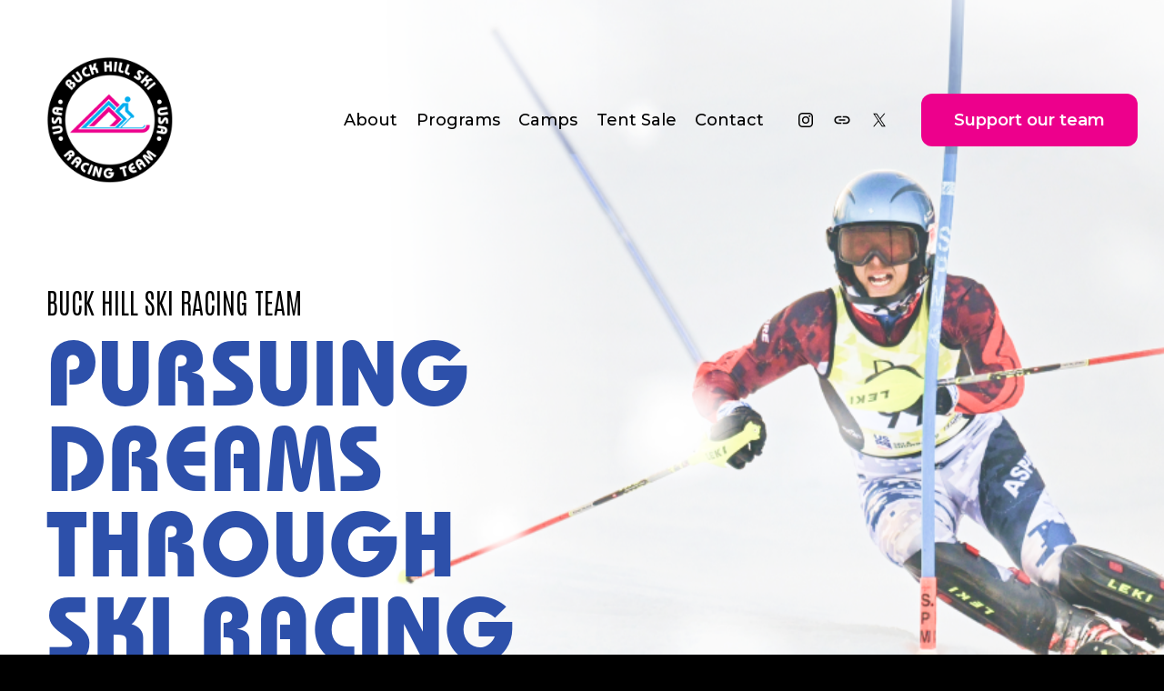

--- FILE ---
content_type: text/html;charset=utf-8
request_url: https://www.buckhillskiracingteam.com/?page_id=803
body_size: 51926
content:
<!doctype html>
<html xmlns:og="http://opengraphprotocol.org/schema/" xmlns:fb="http://www.facebook.com/2008/fbml" lang="en-US"  >
  <head>
    <meta http-equiv="X-UA-Compatible" content="IE=edge,chrome=1">
    <meta name="viewport" content="width=device-width, initial-scale=1">
    <!-- This is Squarespace. --><!-- demo-buck-hill-ski-racing -->
<base href="">
<meta charset="utf-8" />
<title>Buck Hill Ski Racing Team</title>
<meta http-equiv="Accept-CH" content="Sec-CH-UA-Platform-Version, Sec-CH-UA-Model" /><link rel="icon" type="image/x-icon" href="https://images.squarespace-cdn.com/content/v1/67222fbeb95dce2b1d1a0153/d090a161-bd1a-4532-86c3-6c9f715fe884/favicon.ico?format=100w"/>
<link rel="canonical" href="https://www.buckhillskiracingteam.com"/>
<meta property="og:site_name" content="Buck Hill Ski Racing Team"/>
<meta property="og:title" content="Buck Hill Ski Racing Team"/>
<meta property="og:url" content="https://www.buckhillskiracingteam.com"/>
<meta property="og:type" content="website"/>
<meta property="og:description" content="Join the Buck Hill Ski Racing Team today! We offer competitive ski racing programs, training camps, and support for athletes of all levels. Start your journey toward Olympic dreams."/>
<meta property="og:image" content="http://static1.squarespace.com/static/67222fbeb95dce2b1d1a0153/t/672240adcd6542312ef0b6ff/1730298029852/buck-racing-logo.png?format=1500w"/>
<meta property="og:image:width" content="338"/>
<meta property="og:image:height" content="338"/>
<meta itemprop="name" content="Buck Hill Ski Racing Team"/>
<meta itemprop="url" content="https://www.buckhillskiracingteam.com"/>
<meta itemprop="description" content="Join the Buck Hill Ski Racing Team today! We offer competitive ski racing programs, training camps, and support for athletes of all levels. Start your journey toward Olympic dreams."/>
<meta itemprop="thumbnailUrl" content="http://static1.squarespace.com/static/67222fbeb95dce2b1d1a0153/t/672240adcd6542312ef0b6ff/1730298029852/buck-racing-logo.png?format=1500w"/>
<link rel="image_src" href="http://static1.squarespace.com/static/67222fbeb95dce2b1d1a0153/t/672240adcd6542312ef0b6ff/1730298029852/buck-racing-logo.png?format=1500w" />
<meta itemprop="image" content="http://static1.squarespace.com/static/67222fbeb95dce2b1d1a0153/t/672240adcd6542312ef0b6ff/1730298029852/buck-racing-logo.png?format=1500w"/>
<meta name="twitter:title" content="Buck Hill Ski Racing Team"/>
<meta name="twitter:image" content="http://static1.squarespace.com/static/67222fbeb95dce2b1d1a0153/t/672240adcd6542312ef0b6ff/1730298029852/buck-racing-logo.png?format=1500w"/>
<meta name="twitter:url" content="https://www.buckhillskiracingteam.com"/>
<meta name="twitter:card" content="summary"/>
<meta name="twitter:description" content="Join the Buck Hill Ski Racing Team today! We offer competitive ski racing programs, training camps, and support for athletes of all levels. Start your journey toward Olympic dreams."/>
<meta name="description" content="Join the Buck Hill Ski Racing Team today! We offer competitive ski racing 
programs, training camps, and support for athletes of all levels. Start 
your journey toward Olympic dreams." />
<link rel="preconnect" href="https://images.squarespace-cdn.com">
<link rel="preconnect" href="https://fonts.gstatic.com" crossorigin>
<link rel="stylesheet" href="https://fonts.googleapis.com/css2?family=Antonio:ital,wght@0,300;0,500;0,700&family=Montserrat:ital,wght@0,500;0,600;0,700;1,500;1,700"><script type="text/javascript" crossorigin="anonymous" defer="true" nomodule="nomodule" src="//assets.squarespace.com/@sqs/polyfiller/1.6/legacy.js"></script>
<script type="text/javascript" crossorigin="anonymous" defer="true" src="//assets.squarespace.com/@sqs/polyfiller/1.6/modern.js"></script>
<script type="text/javascript">SQUARESPACE_ROLLUPS = {};</script>
<script>(function(rollups, name) { if (!rollups[name]) { rollups[name] = {}; } rollups[name].js = ["//assets.squarespace.com/universal/scripts-compressed/extract-css-runtime-7c942fc73b9b9ee3-min.en-US.js"]; })(SQUARESPACE_ROLLUPS, 'squarespace-extract_css_runtime');</script>
<script crossorigin="anonymous" src="//assets.squarespace.com/universal/scripts-compressed/extract-css-runtime-7c942fc73b9b9ee3-min.en-US.js" defer ></script><script>(function(rollups, name) { if (!rollups[name]) { rollups[name] = {}; } rollups[name].js = ["//assets.squarespace.com/universal/scripts-compressed/extract-css-moment-js-vendor-6f2a1f6ec9a41489-min.en-US.js"]; })(SQUARESPACE_ROLLUPS, 'squarespace-extract_css_moment_js_vendor');</script>
<script crossorigin="anonymous" src="//assets.squarespace.com/universal/scripts-compressed/extract-css-moment-js-vendor-6f2a1f6ec9a41489-min.en-US.js" defer ></script><script>(function(rollups, name) { if (!rollups[name]) { rollups[name] = {}; } rollups[name].js = ["//assets.squarespace.com/universal/scripts-compressed/cldr-resource-pack-22ed584d99d9b83d-min.en-US.js"]; })(SQUARESPACE_ROLLUPS, 'squarespace-cldr_resource_pack');</script>
<script crossorigin="anonymous" src="//assets.squarespace.com/universal/scripts-compressed/cldr-resource-pack-22ed584d99d9b83d-min.en-US.js" defer ></script><script>(function(rollups, name) { if (!rollups[name]) { rollups[name] = {}; } rollups[name].js = ["//assets.squarespace.com/universal/scripts-compressed/common-vendors-stable-fbd854d40b0804b7-min.en-US.js"]; })(SQUARESPACE_ROLLUPS, 'squarespace-common_vendors_stable');</script>
<script crossorigin="anonymous" src="//assets.squarespace.com/universal/scripts-compressed/common-vendors-stable-fbd854d40b0804b7-min.en-US.js" defer ></script><script>(function(rollups, name) { if (!rollups[name]) { rollups[name] = {}; } rollups[name].js = ["//assets.squarespace.com/universal/scripts-compressed/common-vendors-7052b75402b03b15-min.en-US.js"]; })(SQUARESPACE_ROLLUPS, 'squarespace-common_vendors');</script>
<script crossorigin="anonymous" src="//assets.squarespace.com/universal/scripts-compressed/common-vendors-7052b75402b03b15-min.en-US.js" defer ></script><script>(function(rollups, name) { if (!rollups[name]) { rollups[name] = {}; } rollups[name].js = ["//assets.squarespace.com/universal/scripts-compressed/common-3c2ba59788689b39-min.en-US.js"]; })(SQUARESPACE_ROLLUPS, 'squarespace-common');</script>
<script crossorigin="anonymous" src="//assets.squarespace.com/universal/scripts-compressed/common-3c2ba59788689b39-min.en-US.js" defer ></script><script>(function(rollups, name) { if (!rollups[name]) { rollups[name] = {}; } rollups[name].js = ["//assets.squarespace.com/universal/scripts-compressed/user-account-core-2355cc33c789f24d-min.en-US.js"]; })(SQUARESPACE_ROLLUPS, 'squarespace-user_account_core');</script>
<script crossorigin="anonymous" src="//assets.squarespace.com/universal/scripts-compressed/user-account-core-2355cc33c789f24d-min.en-US.js" defer ></script><script>(function(rollups, name) { if (!rollups[name]) { rollups[name] = {}; } rollups[name].css = ["//assets.squarespace.com/universal/styles-compressed/user-account-core-8d51cb8a2fda451d-min.en-US.css"]; })(SQUARESPACE_ROLLUPS, 'squarespace-user_account_core');</script>
<link rel="stylesheet" type="text/css" href="//assets.squarespace.com/universal/styles-compressed/user-account-core-8d51cb8a2fda451d-min.en-US.css"><script>(function(rollups, name) { if (!rollups[name]) { rollups[name] = {}; } rollups[name].js = ["//assets.squarespace.com/universal/scripts-compressed/performance-ad9e27deecfccdcd-min.en-US.js"]; })(SQUARESPACE_ROLLUPS, 'squarespace-performance');</script>
<script crossorigin="anonymous" src="//assets.squarespace.com/universal/scripts-compressed/performance-ad9e27deecfccdcd-min.en-US.js" defer ></script><script data-name="static-context">Static = window.Static || {}; Static.SQUARESPACE_CONTEXT = {"betaFeatureFlags":["nested_categories","campaigns_thumbnail_layout","commerce-product-forms-rendering","form_block_first_last_name_required","override_block_styles","campaigns_discount_section_in_blasts","campaigns_new_image_layout_picker","section-sdk-plp-list-view-atc-button-enabled","campaigns_merch_state","campaigns_discount_section_in_automations","new_stacked_index","modernized-pdp-m2-enabled","contacts_and_campaigns_redesign","marketing_landing_page","marketing_automations","supports_versioned_template_assets","member_areas_feature","campaigns_import_discounts","enable_form_submission_trigger","i18n_beta_website_locales","scripts_defer"],"facebookAppId":"314192535267336","facebookApiVersion":"v6.0","rollups":{"squarespace-announcement-bar":{"js":"//assets.squarespace.com/universal/scripts-compressed/announcement-bar-cbedc76c6324797f-min.en-US.js"},"squarespace-audio-player":{"css":"//assets.squarespace.com/universal/styles-compressed/audio-player-b05f5197a871c566-min.en-US.css","js":"//assets.squarespace.com/universal/scripts-compressed/audio-player-da2700baaad04b07-min.en-US.js"},"squarespace-blog-collection-list":{"css":"//assets.squarespace.com/universal/styles-compressed/blog-collection-list-b4046463b72f34e2-min.en-US.css","js":"//assets.squarespace.com/universal/scripts-compressed/blog-collection-list-f78db80fc1cd6fce-min.en-US.js"},"squarespace-calendar-block-renderer":{"css":"//assets.squarespace.com/universal/styles-compressed/calendar-block-renderer-b72d08ba4421f5a0-min.en-US.css","js":"//assets.squarespace.com/universal/scripts-compressed/calendar-block-renderer-867a1d519964ab77-min.en-US.js"},"squarespace-chartjs-helpers":{"css":"//assets.squarespace.com/universal/styles-compressed/chartjs-helpers-96b256171ee039c1-min.en-US.css","js":"//assets.squarespace.com/universal/scripts-compressed/chartjs-helpers-4fd57f343946d08e-min.en-US.js"},"squarespace-comments":{"css":"//assets.squarespace.com/universal/styles-compressed/comments-af139775e7e76546-min.en-US.css","js":"//assets.squarespace.com/universal/scripts-compressed/comments-d470629db56adf58-min.en-US.js"},"squarespace-custom-css-popup":{"css":"//assets.squarespace.com/universal/styles-compressed/custom-css-popup-722530b41b383ca0-min.en-US.css","js":"//assets.squarespace.com/universal/scripts-compressed/custom-css-popup-93edb2b1af0273d0-min.en-US.js"},"squarespace-dialog":{"css":"//assets.squarespace.com/universal/styles-compressed/dialog-f9093f2d526b94df-min.en-US.css","js":"//assets.squarespace.com/universal/scripts-compressed/dialog-f337264b7e156c12-min.en-US.js"},"squarespace-events-collection":{"css":"//assets.squarespace.com/universal/styles-compressed/events-collection-b72d08ba4421f5a0-min.en-US.css","js":"//assets.squarespace.com/universal/scripts-compressed/events-collection-14cfd7ddff021d8b-min.en-US.js"},"squarespace-form-rendering-utils":{"js":"//assets.squarespace.com/universal/scripts-compressed/form-rendering-utils-ac9b86fc3e92daec-min.en-US.js"},"squarespace-forms":{"css":"//assets.squarespace.com/universal/styles-compressed/forms-0afd3c6ac30bbab1-min.en-US.css","js":"//assets.squarespace.com/universal/scripts-compressed/forms-9b71770e3caa3dc7-min.en-US.js"},"squarespace-gallery-collection-list":{"css":"//assets.squarespace.com/universal/styles-compressed/gallery-collection-list-b4046463b72f34e2-min.en-US.css","js":"//assets.squarespace.com/universal/scripts-compressed/gallery-collection-list-07747667a3187b76-min.en-US.js"},"squarespace-image-zoom":{"css":"//assets.squarespace.com/universal/styles-compressed/image-zoom-b4046463b72f34e2-min.en-US.css","js":"//assets.squarespace.com/universal/scripts-compressed/image-zoom-60c18dc5f8f599ea-min.en-US.js"},"squarespace-pinterest":{"css":"//assets.squarespace.com/universal/styles-compressed/pinterest-b4046463b72f34e2-min.en-US.css","js":"//assets.squarespace.com/universal/scripts-compressed/pinterest-7d6f6ab4e8d3bd3f-min.en-US.js"},"squarespace-popup-overlay":{"css":"//assets.squarespace.com/universal/styles-compressed/popup-overlay-b742b752f5880972-min.en-US.css","js":"//assets.squarespace.com/universal/scripts-compressed/popup-overlay-2b60d0db5b93df47-min.en-US.js"},"squarespace-product-quick-view":{"css":"//assets.squarespace.com/universal/styles-compressed/product-quick-view-9548705e5cf7ee87-min.en-US.css","js":"//assets.squarespace.com/universal/scripts-compressed/product-quick-view-5aa70952b742bf52-min.en-US.js"},"squarespace-products-collection-item-v2":{"css":"//assets.squarespace.com/universal/styles-compressed/products-collection-item-v2-b4046463b72f34e2-min.en-US.css","js":"//assets.squarespace.com/universal/scripts-compressed/products-collection-item-v2-e3a3f101748fca6e-min.en-US.js"},"squarespace-products-collection-list-v2":{"css":"//assets.squarespace.com/universal/styles-compressed/products-collection-list-v2-b4046463b72f34e2-min.en-US.css","js":"//assets.squarespace.com/universal/scripts-compressed/products-collection-list-v2-eedc544f4cc56af4-min.en-US.js"},"squarespace-search-page":{"css":"//assets.squarespace.com/universal/styles-compressed/search-page-90a67fc09b9b32c6-min.en-US.css","js":"//assets.squarespace.com/universal/scripts-compressed/search-page-e64261438cc72da8-min.en-US.js"},"squarespace-search-preview":{"js":"//assets.squarespace.com/universal/scripts-compressed/search-preview-cd4d6b833e1e7e59-min.en-US.js"},"squarespace-simple-liking":{"css":"//assets.squarespace.com/universal/styles-compressed/simple-liking-701bf8bbc05ec6aa-min.en-US.css","js":"//assets.squarespace.com/universal/scripts-compressed/simple-liking-c63bf8989a1c119a-min.en-US.js"},"squarespace-social-buttons":{"css":"//assets.squarespace.com/universal/styles-compressed/social-buttons-95032e5fa98e47a5-min.en-US.css","js":"//assets.squarespace.com/universal/scripts-compressed/social-buttons-0839ae7d1715ddd3-min.en-US.js"},"squarespace-tourdates":{"css":"//assets.squarespace.com/universal/styles-compressed/tourdates-b4046463b72f34e2-min.en-US.css","js":"//assets.squarespace.com/universal/scripts-compressed/tourdates-3d0769ff3268f527-min.en-US.js"},"squarespace-website-overlays-manager":{"css":"//assets.squarespace.com/universal/styles-compressed/website-overlays-manager-07ea5a4e004e6710-min.en-US.css","js":"//assets.squarespace.com/universal/scripts-compressed/website-overlays-manager-532fc21fb15f0ba1-min.en-US.js"}},"pageType":2,"website":{"id":"67222fbeb95dce2b1d1a0153","identifier":"demo-buck-hill-ski-racing","websiteType":1,"contentModifiedOn":1752266906723,"cloneable":false,"hasBeenCloneable":false,"siteStatus":{},"language":"en-US","translationLocale":"en-US","formattingLocale":"en-US","timeZone":"America/Chicago","machineTimeZoneOffset":-21600000,"timeZoneOffset":-21600000,"timeZoneAbbr":"CST","siteTitle":"Buck Hill Ski Racing Team","fullSiteTitle":"Buck Hill Ski Racing Team","location":{"mapLat":44.7251747,"mapLng":-93.2839862,"addressTitle":"Buck Hill Ski Racing Team","addressLine1":"15400 Buck Hill Road","addressLine2":"Burnsville, MN, 55306","addressCountry":"United States"},"logoImageId":"672240adcd6542312ef0b6ff","shareButtonOptions":{"1":true,"6":true,"3":true,"8":true,"4":true,"7":true,"2":true},"logoImageUrl":"//images.squarespace-cdn.com/content/v1/67222fbeb95dce2b1d1a0153/d090a161-bd1a-4532-86c3-6c9f715fe884/buck-racing-logo.png","authenticUrl":"https://www.buckhillskiracingteam.com","internalUrl":"https://demo-buck-hill-ski-racing.squarespace.com","baseUrl":"https://www.buckhillskiracingteam.com","primaryDomain":"www.buckhillskiracingteam.com","sslSetting":3,"isHstsEnabled":true,"socialAccounts":[{"serviceId":64,"screenname":"Instagram","addedOn":1730911516550,"profileUrl":"https://www.instagram.com/buckhillskiracingteam/","iconEnabled":true,"serviceName":"instagram-unauth"},{"serviceId":74,"screenname":"URL","addedOn":1730911524991,"profileUrl":"http://www.buckhill.com","iconEnabled":true,"serviceName":"url"},{"serviceId":85,"screenname":"X","addedOn":1730911561192,"profileUrl":"http://x.com/buckhillmn","iconEnabled":true,"serviceName":"x-formerly-twitter-unauth"}],"typekitId":"","statsMigrated":false,"imageMetadataProcessingEnabled":true,"screenshotId":"b0dbb16b343272cbfbbf6a3b7ed415bf4cd9d8c8ff17c2f98179d664431a6560","captchaSettings":{"enabledForDonations":false},"showOwnerLogin":false},"websiteSettings":{"id":"67222fbeb95dce2b1d1a0158","websiteId":"67222fbeb95dce2b1d1a0153","subjects":[],"country":"US","state":"MN","simpleLikingEnabled":true,"mobileInfoBarSettings":{"isContactEmailEnabled":false,"isContactPhoneNumberEnabled":false,"isLocationEnabled":false,"isBusinessHoursEnabled":false},"announcementBarSettings":{"style":2,"text":"<p data-rte-preserve-empty=\"true\" style=\"white-space:pre-wrap;\"><strong>Register for the \u201825-\u201926 Buck Hill Season today! </strong>\u279E</p>","clickthroughUrl":{"url":"https://www.buckhill.com/?keyword=USSS","newWindow":true}},"commentLikesAllowed":true,"commentAnonAllowed":true,"commentThreaded":true,"commentApprovalRequired":false,"commentAvatarsOn":true,"commentSortType":2,"commentFlagThreshold":0,"commentFlagsAllowed":true,"commentEnableByDefault":true,"commentDisableAfterDaysDefault":0,"disqusShortname":"","commentsEnabled":false,"contactPhoneNumber":"","businessHours":{"monday":{"text":"","ranges":[{}]},"tuesday":{"text":"","ranges":[{}]},"wednesday":{"text":"","ranges":[{}]},"thursday":{"text":"","ranges":[{}]},"friday":{"text":"","ranges":[{}]},"saturday":{"text":"","ranges":[{}]},"sunday":{"text":"","ranges":[{}]}},"storeSettings":{"returnPolicy":null,"termsOfService":null,"privacyPolicy":null,"expressCheckout":false,"continueShoppingLinkUrl":"/","useLightCart":false,"showNoteField":false,"shippingCountryDefaultValue":"US","billToShippingDefaultValue":false,"showShippingPhoneNumber":true,"isShippingPhoneRequired":false,"showBillingPhoneNumber":true,"isBillingPhoneRequired":false,"currenciesSupported":["USD","CAD","GBP","AUD","EUR","CHF","NOK","SEK","DKK","NZD","SGD","MXN","HKD","CZK","ILS","MYR","RUB","PHP","PLN","THB","BRL","ARS","COP","IDR","INR","JPY","ZAR"],"defaultCurrency":"USD","selectedCurrency":"USD","measurementStandard":1,"showCustomCheckoutForm":false,"checkoutPageMarketingOptInEnabled":true,"enableMailingListOptInByDefault":false,"sameAsRetailLocation":false,"merchandisingSettings":{"scarcityEnabledOnProductItems":false,"scarcityEnabledOnProductBlocks":false,"scarcityMessageType":"DEFAULT_SCARCITY_MESSAGE","scarcityThreshold":10,"multipleQuantityAllowedForServices":true,"restockNotificationsEnabled":false,"restockNotificationsSuccessText":"","restockNotificationsMailingListSignUpEnabled":false,"relatedProductsEnabled":false,"relatedProductsOrdering":"random","soldOutVariantsDropdownDisabled":false,"productComposerOptedIn":false,"productComposerABTestOptedOut":false,"productReviewsEnabled":false},"minimumOrderSubtotalEnabled":false,"minimumOrderSubtotal":{"currency":"USD","value":"0.00"},"addToCartConfirmationType":2,"isLive":false,"multipleQuantityAllowedForServices":true},"useEscapeKeyToLogin":false,"ssBadgeType":1,"ssBadgePosition":4,"ssBadgeVisibility":1,"ssBadgeDevices":1,"pinterestOverlayOptions":{"mode":"disabled"},"userAccountsSettings":{"loginAllowed":true,"signupAllowed":true}},"cookieSettings":{"isCookieBannerEnabled":true,"isRestrictiveCookiePolicyEnabled":true,"cookieBannerText":"<p>Select \u201CAccept all\u201D to agree to our use of cookies and similar technologies to enhance your browsing experience, security, analytics and customization. Select \u201DManage cookies\u201D to make more choices or opt out.</p>","cookieBannerThemeName":"bright","cookieBannerPosition":"BOTTOM_RIGHT","cookieBannerCtaText":"Accept all","cookieBannerAcceptType":"OPT_IN","cookieBannerOptOutCtaText":"Decline all","cookieBannerHasOptOut":false,"cookieBannerHasManageCookies":true,"cookieBannerManageCookiesLabel":"Manage cookies","cookieBannerSavedPreferencesText":"Cookie Preferences","cookieBannerSavedPreferencesLayout":"PILL"},"websiteCloneable":false,"collection":{"title":"Buck Hill Ski Racing Team | Competitive Alpine Skiing in Burnsville, MN","id":"6722305b9f4945070aa99f8d","fullUrl":"/","type":10,"permissionType":1},"subscribed":false,"appDomain":"squarespace.com","templateTweakable":true,"tweakJSON":{"form-use-theme-colors":"true","header-logo-height":"140px","header-mobile-logo-max-height":"64px","header-vert-padding":"1.6vw","header-width":"Inset","maxPageWidth":"1440px","mobile-header-vert-padding":"6vw","pagePadding":"4vw","tweak-blog-alternating-side-by-side-image-aspect-ratio":"1:1 Square","tweak-blog-alternating-side-by-side-image-spacing":"6%","tweak-blog-alternating-side-by-side-meta-spacing":"20px","tweak-blog-alternating-side-by-side-primary-meta":"Categories","tweak-blog-alternating-side-by-side-read-more-spacing":"20px","tweak-blog-alternating-side-by-side-secondary-meta":"Date","tweak-blog-basic-grid-columns":"3","tweak-blog-basic-grid-image-aspect-ratio":"3:2 Standard","tweak-blog-basic-grid-image-spacing":"35px","tweak-blog-basic-grid-meta-spacing":"25px","tweak-blog-basic-grid-primary-meta":"Categories","tweak-blog-basic-grid-read-more-spacing":"20px","tweak-blog-basic-grid-secondary-meta":"Date","tweak-blog-item-custom-width":"50","tweak-blog-item-show-author-profile":"false","tweak-blog-item-width":"Medium","tweak-blog-masonry-columns":"2","tweak-blog-masonry-horizontal-spacing":"30px","tweak-blog-masonry-image-spacing":"20px","tweak-blog-masonry-meta-spacing":"20px","tweak-blog-masonry-primary-meta":"Categories","tweak-blog-masonry-read-more-spacing":"20px","tweak-blog-masonry-secondary-meta":"Date","tweak-blog-masonry-vertical-spacing":"30px","tweak-blog-side-by-side-image-aspect-ratio":"1:1 Square","tweak-blog-side-by-side-image-spacing":"6%","tweak-blog-side-by-side-meta-spacing":"20px","tweak-blog-side-by-side-primary-meta":"Categories","tweak-blog-side-by-side-read-more-spacing":"20px","tweak-blog-side-by-side-secondary-meta":"Date","tweak-blog-single-column-image-spacing":"50px","tweak-blog-single-column-meta-spacing":"30px","tweak-blog-single-column-primary-meta":"Categories","tweak-blog-single-column-read-more-spacing":"15px","tweak-blog-single-column-secondary-meta":"Date","tweak-events-stacked-show-thumbnails":"true","tweak-events-stacked-thumbnail-size":"3:2 Standard","tweak-fixed-header":"false","tweak-fixed-header-style":"Basic","tweak-global-animations-animation-curve":"ease","tweak-global-animations-animation-delay":"0.1s","tweak-global-animations-animation-duration":"0.1s","tweak-global-animations-animation-style":"fade","tweak-global-animations-animation-type":"none","tweak-global-animations-complexity-level":"detailed","tweak-global-animations-enabled":"false","tweak-portfolio-grid-basic-custom-height":"50","tweak-portfolio-grid-overlay-custom-height":"50","tweak-portfolio-hover-follow-acceleration":"10%","tweak-portfolio-hover-follow-animation-duration":"Fast","tweak-portfolio-hover-follow-animation-type":"Fade","tweak-portfolio-hover-follow-delimiter":"Bullet","tweak-portfolio-hover-follow-front":"false","tweak-portfolio-hover-follow-layout":"Inline","tweak-portfolio-hover-follow-size":"50","tweak-portfolio-hover-follow-text-spacing-x":"1.5","tweak-portfolio-hover-follow-text-spacing-y":"1.5","tweak-portfolio-hover-static-animation-duration":"Fast","tweak-portfolio-hover-static-animation-type":"Fade","tweak-portfolio-hover-static-delimiter":"Hyphen","tweak-portfolio-hover-static-front":"true","tweak-portfolio-hover-static-layout":"Inline","tweak-portfolio-hover-static-size":"50","tweak-portfolio-hover-static-text-spacing-x":"1.5","tweak-portfolio-hover-static-text-spacing-y":"1.5","tweak-portfolio-index-background-animation-duration":"Medium","tweak-portfolio-index-background-animation-type":"Fade","tweak-portfolio-index-background-custom-height":"50","tweak-portfolio-index-background-delimiter":"None","tweak-portfolio-index-background-height":"Large","tweak-portfolio-index-background-horizontal-alignment":"Center","tweak-portfolio-index-background-link-format":"Stacked","tweak-portfolio-index-background-persist":"false","tweak-portfolio-index-background-vertical-alignment":"Middle","tweak-portfolio-index-background-width":"Full","tweak-product-basic-item-click-action":"None","tweak-product-basic-item-gallery-aspect-ratio":"3:4 Three-Four (Vertical)","tweak-product-basic-item-gallery-design":"Slideshow","tweak-product-basic-item-gallery-width":"50%","tweak-product-basic-item-hover-action":"None","tweak-product-basic-item-image-spacing":"2vw","tweak-product-basic-item-image-zoom-factor":"2","tweak-product-basic-item-product-variant-display":"Dropdown","tweak-product-basic-item-thumbnail-placement":"Side","tweak-product-basic-item-variant-picker-layout":"Dropdowns","tweak-products-add-to-cart-button":"false","tweak-products-columns":"2","tweak-products-gutter-column":"2vw","tweak-products-gutter-row":"5vw","tweak-products-header-text-alignment":"Middle","tweak-products-image-aspect-ratio":"1:1 Square","tweak-products-image-text-spacing":"1.5vw","tweak-products-mobile-columns":"1","tweak-products-text-alignment":"Left","tweak-products-width":"Full","tweak-transparent-header":"false"},"templateId":"5c5a519771c10ba3470d8101","templateVersion":"7.1","pageFeatures":[1,2,4],"gmRenderKey":"QUl6YVN5Q0JUUk9xNkx1dkZfSUUxcjQ2LVQ0QWVUU1YtMGQ3bXk4","templateScriptsRootUrl":"https://static1.squarespace.com/static/vta/5c5a519771c10ba3470d8101/scripts/","impersonatedSession":false,"tzData":{"zones":[[-360,"US","C%sT",null]],"rules":{"US":[[1967,2006,null,"Oct","lastSun","2:00","0","S"],[1987,2006,null,"Apr","Sun>=1","2:00","1:00","D"],[2007,"max",null,"Mar","Sun>=8","2:00","1:00","D"],[2007,"max",null,"Nov","Sun>=1","2:00","0","S"]]}},"showAnnouncementBar":true,"recaptchaEnterpriseContext":{"recaptchaEnterpriseSiteKey":"6LdDFQwjAAAAAPigEvvPgEVbb7QBm-TkVJdDTlAv"},"i18nContext":{"timeZoneData":{"id":"America/Chicago","name":"Central Time"}},"env":"PRODUCTION","visitorFormContext":{"formFieldFormats":{"initialNameOrder":"GIVEN_FIRST","initialAddressFormat":{"id":0,"type":"ADDRESS","country":"US","labelLocale":"en","fields":[{"type":"FIELD","label":"Address Line 1","identifier":"Line1","length":0,"required":true,"metadata":{"autocomplete":"address-line1"}},{"type":"SEPARATOR","label":"\n","identifier":"Newline","length":0,"required":false,"metadata":{}},{"type":"FIELD","label":"Address Line 2","identifier":"Line2","length":0,"required":false,"metadata":{"autocomplete":"address-line2"}},{"type":"SEPARATOR","label":"\n","identifier":"Newline","length":0,"required":false,"metadata":{}},{"type":"FIELD","label":"City","identifier":"City","length":0,"required":true,"metadata":{"autocomplete":"address-level2"}},{"type":"SEPARATOR","label":",","identifier":"Comma","length":0,"required":false,"metadata":{}},{"type":"SEPARATOR","label":" ","identifier":"Space","length":0,"required":false,"metadata":{}},{"type":"FIELD","label":"State","identifier":"State","length":0,"required":true,"metadata":{"autocomplete":"address-level1"}},{"type":"SEPARATOR","label":" ","identifier":"Space","length":0,"required":false,"metadata":{}},{"type":"FIELD","label":"ZIP Code","identifier":"Zip","length":0,"required":true,"metadata":{"autocomplete":"postal-code"}}]},"countries":[{"name":"Afghanistan","code":"AF","phoneCode":"+93"},{"name":"\u00C5land Islands","code":"AX","phoneCode":"+358"},{"name":"Albania","code":"AL","phoneCode":"+355"},{"name":"Algeria","code":"DZ","phoneCode":"+213"},{"name":"American Samoa","code":"AS","phoneCode":"+1"},{"name":"Andorra","code":"AD","phoneCode":"+376"},{"name":"Angola","code":"AO","phoneCode":"+244"},{"name":"Anguilla","code":"AI","phoneCode":"+1"},{"name":"Antigua & Barbuda","code":"AG","phoneCode":"+1"},{"name":"Argentina","code":"AR","phoneCode":"+54"},{"name":"Armenia","code":"AM","phoneCode":"+374"},{"name":"Aruba","code":"AW","phoneCode":"+297"},{"name":"Ascension Island","code":"AC","phoneCode":"+247"},{"name":"Australia","code":"AU","phoneCode":"+61"},{"name":"Austria","code":"AT","phoneCode":"+43"},{"name":"Azerbaijan","code":"AZ","phoneCode":"+994"},{"name":"Bahamas","code":"BS","phoneCode":"+1"},{"name":"Bahrain","code":"BH","phoneCode":"+973"},{"name":"Bangladesh","code":"BD","phoneCode":"+880"},{"name":"Barbados","code":"BB","phoneCode":"+1"},{"name":"Belarus","code":"BY","phoneCode":"+375"},{"name":"Belgium","code":"BE","phoneCode":"+32"},{"name":"Belize","code":"BZ","phoneCode":"+501"},{"name":"Benin","code":"BJ","phoneCode":"+229"},{"name":"Bermuda","code":"BM","phoneCode":"+1"},{"name":"Bhutan","code":"BT","phoneCode":"+975"},{"name":"Bolivia","code":"BO","phoneCode":"+591"},{"name":"Bosnia & Herzegovina","code":"BA","phoneCode":"+387"},{"name":"Botswana","code":"BW","phoneCode":"+267"},{"name":"Brazil","code":"BR","phoneCode":"+55"},{"name":"British Indian Ocean Territory","code":"IO","phoneCode":"+246"},{"name":"British Virgin Islands","code":"VG","phoneCode":"+1"},{"name":"Brunei","code":"BN","phoneCode":"+673"},{"name":"Bulgaria","code":"BG","phoneCode":"+359"},{"name":"Burkina Faso","code":"BF","phoneCode":"+226"},{"name":"Burundi","code":"BI","phoneCode":"+257"},{"name":"Cambodia","code":"KH","phoneCode":"+855"},{"name":"Cameroon","code":"CM","phoneCode":"+237"},{"name":"Canada","code":"CA","phoneCode":"+1"},{"name":"Cape Verde","code":"CV","phoneCode":"+238"},{"name":"Caribbean Netherlands","code":"BQ","phoneCode":"+599"},{"name":"Cayman Islands","code":"KY","phoneCode":"+1"},{"name":"Central African Republic","code":"CF","phoneCode":"+236"},{"name":"Chad","code":"TD","phoneCode":"+235"},{"name":"Chile","code":"CL","phoneCode":"+56"},{"name":"China","code":"CN","phoneCode":"+86"},{"name":"Christmas Island","code":"CX","phoneCode":"+61"},{"name":"Cocos (Keeling) Islands","code":"CC","phoneCode":"+61"},{"name":"Colombia","code":"CO","phoneCode":"+57"},{"name":"Comoros","code":"KM","phoneCode":"+269"},{"name":"Congo - Brazzaville","code":"CG","phoneCode":"+242"},{"name":"Congo - Kinshasa","code":"CD","phoneCode":"+243"},{"name":"Cook Islands","code":"CK","phoneCode":"+682"},{"name":"Costa Rica","code":"CR","phoneCode":"+506"},{"name":"C\u00F4te d\u2019Ivoire","code":"CI","phoneCode":"+225"},{"name":"Croatia","code":"HR","phoneCode":"+385"},{"name":"Cuba","code":"CU","phoneCode":"+53"},{"name":"Cura\u00E7ao","code":"CW","phoneCode":"+599"},{"name":"Cyprus","code":"CY","phoneCode":"+357"},{"name":"Czechia","code":"CZ","phoneCode":"+420"},{"name":"Denmark","code":"DK","phoneCode":"+45"},{"name":"Djibouti","code":"DJ","phoneCode":"+253"},{"name":"Dominica","code":"DM","phoneCode":"+1"},{"name":"Dominican Republic","code":"DO","phoneCode":"+1"},{"name":"Ecuador","code":"EC","phoneCode":"+593"},{"name":"Egypt","code":"EG","phoneCode":"+20"},{"name":"El Salvador","code":"SV","phoneCode":"+503"},{"name":"Equatorial Guinea","code":"GQ","phoneCode":"+240"},{"name":"Eritrea","code":"ER","phoneCode":"+291"},{"name":"Estonia","code":"EE","phoneCode":"+372"},{"name":"Eswatini","code":"SZ","phoneCode":"+268"},{"name":"Ethiopia","code":"ET","phoneCode":"+251"},{"name":"Falkland Islands","code":"FK","phoneCode":"+500"},{"name":"Faroe Islands","code":"FO","phoneCode":"+298"},{"name":"Fiji","code":"FJ","phoneCode":"+679"},{"name":"Finland","code":"FI","phoneCode":"+358"},{"name":"France","code":"FR","phoneCode":"+33"},{"name":"French Guiana","code":"GF","phoneCode":"+594"},{"name":"French Polynesia","code":"PF","phoneCode":"+689"},{"name":"Gabon","code":"GA","phoneCode":"+241"},{"name":"Gambia","code":"GM","phoneCode":"+220"},{"name":"Georgia","code":"GE","phoneCode":"+995"},{"name":"Germany","code":"DE","phoneCode":"+49"},{"name":"Ghana","code":"GH","phoneCode":"+233"},{"name":"Gibraltar","code":"GI","phoneCode":"+350"},{"name":"Greece","code":"GR","phoneCode":"+30"},{"name":"Greenland","code":"GL","phoneCode":"+299"},{"name":"Grenada","code":"GD","phoneCode":"+1"},{"name":"Guadeloupe","code":"GP","phoneCode":"+590"},{"name":"Guam","code":"GU","phoneCode":"+1"},{"name":"Guatemala","code":"GT","phoneCode":"+502"},{"name":"Guernsey","code":"GG","phoneCode":"+44"},{"name":"Guinea","code":"GN","phoneCode":"+224"},{"name":"Guinea-Bissau","code":"GW","phoneCode":"+245"},{"name":"Guyana","code":"GY","phoneCode":"+592"},{"name":"Haiti","code":"HT","phoneCode":"+509"},{"name":"Honduras","code":"HN","phoneCode":"+504"},{"name":"Hong Kong SAR China","code":"HK","phoneCode":"+852"},{"name":"Hungary","code":"HU","phoneCode":"+36"},{"name":"Iceland","code":"IS","phoneCode":"+354"},{"name":"India","code":"IN","phoneCode":"+91"},{"name":"Indonesia","code":"ID","phoneCode":"+62"},{"name":"Iran","code":"IR","phoneCode":"+98"},{"name":"Iraq","code":"IQ","phoneCode":"+964"},{"name":"Ireland","code":"IE","phoneCode":"+353"},{"name":"Isle of Man","code":"IM","phoneCode":"+44"},{"name":"Israel","code":"IL","phoneCode":"+972"},{"name":"Italy","code":"IT","phoneCode":"+39"},{"name":"Jamaica","code":"JM","phoneCode":"+1"},{"name":"Japan","code":"JP","phoneCode":"+81"},{"name":"Jersey","code":"JE","phoneCode":"+44"},{"name":"Jordan","code":"JO","phoneCode":"+962"},{"name":"Kazakhstan","code":"KZ","phoneCode":"+7"},{"name":"Kenya","code":"KE","phoneCode":"+254"},{"name":"Kiribati","code":"KI","phoneCode":"+686"},{"name":"Kosovo","code":"XK","phoneCode":"+383"},{"name":"Kuwait","code":"KW","phoneCode":"+965"},{"name":"Kyrgyzstan","code":"KG","phoneCode":"+996"},{"name":"Laos","code":"LA","phoneCode":"+856"},{"name":"Latvia","code":"LV","phoneCode":"+371"},{"name":"Lebanon","code":"LB","phoneCode":"+961"},{"name":"Lesotho","code":"LS","phoneCode":"+266"},{"name":"Liberia","code":"LR","phoneCode":"+231"},{"name":"Libya","code":"LY","phoneCode":"+218"},{"name":"Liechtenstein","code":"LI","phoneCode":"+423"},{"name":"Lithuania","code":"LT","phoneCode":"+370"},{"name":"Luxembourg","code":"LU","phoneCode":"+352"},{"name":"Macao SAR China","code":"MO","phoneCode":"+853"},{"name":"Madagascar","code":"MG","phoneCode":"+261"},{"name":"Malawi","code":"MW","phoneCode":"+265"},{"name":"Malaysia","code":"MY","phoneCode":"+60"},{"name":"Maldives","code":"MV","phoneCode":"+960"},{"name":"Mali","code":"ML","phoneCode":"+223"},{"name":"Malta","code":"MT","phoneCode":"+356"},{"name":"Marshall Islands","code":"MH","phoneCode":"+692"},{"name":"Martinique","code":"MQ","phoneCode":"+596"},{"name":"Mauritania","code":"MR","phoneCode":"+222"},{"name":"Mauritius","code":"MU","phoneCode":"+230"},{"name":"Mayotte","code":"YT","phoneCode":"+262"},{"name":"Mexico","code":"MX","phoneCode":"+52"},{"name":"Micronesia","code":"FM","phoneCode":"+691"},{"name":"Moldova","code":"MD","phoneCode":"+373"},{"name":"Monaco","code":"MC","phoneCode":"+377"},{"name":"Mongolia","code":"MN","phoneCode":"+976"},{"name":"Montenegro","code":"ME","phoneCode":"+382"},{"name":"Montserrat","code":"MS","phoneCode":"+1"},{"name":"Morocco","code":"MA","phoneCode":"+212"},{"name":"Mozambique","code":"MZ","phoneCode":"+258"},{"name":"Myanmar (Burma)","code":"MM","phoneCode":"+95"},{"name":"Namibia","code":"NA","phoneCode":"+264"},{"name":"Nauru","code":"NR","phoneCode":"+674"},{"name":"Nepal","code":"NP","phoneCode":"+977"},{"name":"Netherlands","code":"NL","phoneCode":"+31"},{"name":"New Caledonia","code":"NC","phoneCode":"+687"},{"name":"New Zealand","code":"NZ","phoneCode":"+64"},{"name":"Nicaragua","code":"NI","phoneCode":"+505"},{"name":"Niger","code":"NE","phoneCode":"+227"},{"name":"Nigeria","code":"NG","phoneCode":"+234"},{"name":"Niue","code":"NU","phoneCode":"+683"},{"name":"Norfolk Island","code":"NF","phoneCode":"+672"},{"name":"Northern Mariana Islands","code":"MP","phoneCode":"+1"},{"name":"North Korea","code":"KP","phoneCode":"+850"},{"name":"North Macedonia","code":"MK","phoneCode":"+389"},{"name":"Norway","code":"NO","phoneCode":"+47"},{"name":"Oman","code":"OM","phoneCode":"+968"},{"name":"Pakistan","code":"PK","phoneCode":"+92"},{"name":"Palau","code":"PW","phoneCode":"+680"},{"name":"Palestinian Territories","code":"PS","phoneCode":"+970"},{"name":"Panama","code":"PA","phoneCode":"+507"},{"name":"Papua New Guinea","code":"PG","phoneCode":"+675"},{"name":"Paraguay","code":"PY","phoneCode":"+595"},{"name":"Peru","code":"PE","phoneCode":"+51"},{"name":"Philippines","code":"PH","phoneCode":"+63"},{"name":"Poland","code":"PL","phoneCode":"+48"},{"name":"Portugal","code":"PT","phoneCode":"+351"},{"name":"Puerto Rico","code":"PR","phoneCode":"+1"},{"name":"Qatar","code":"QA","phoneCode":"+974"},{"name":"R\u00E9union","code":"RE","phoneCode":"+262"},{"name":"Romania","code":"RO","phoneCode":"+40"},{"name":"Russia","code":"RU","phoneCode":"+7"},{"name":"Rwanda","code":"RW","phoneCode":"+250"},{"name":"Samoa","code":"WS","phoneCode":"+685"},{"name":"San Marino","code":"SM","phoneCode":"+378"},{"name":"S\u00E3o Tom\u00E9 & Pr\u00EDncipe","code":"ST","phoneCode":"+239"},{"name":"Saudi Arabia","code":"SA","phoneCode":"+966"},{"name":"Senegal","code":"SN","phoneCode":"+221"},{"name":"Serbia","code":"RS","phoneCode":"+381"},{"name":"Seychelles","code":"SC","phoneCode":"+248"},{"name":"Sierra Leone","code":"SL","phoneCode":"+232"},{"name":"Singapore","code":"SG","phoneCode":"+65"},{"name":"Sint Maarten","code":"SX","phoneCode":"+1"},{"name":"Slovakia","code":"SK","phoneCode":"+421"},{"name":"Slovenia","code":"SI","phoneCode":"+386"},{"name":"Solomon Islands","code":"SB","phoneCode":"+677"},{"name":"Somalia","code":"SO","phoneCode":"+252"},{"name":"South Africa","code":"ZA","phoneCode":"+27"},{"name":"South Korea","code":"KR","phoneCode":"+82"},{"name":"South Sudan","code":"SS","phoneCode":"+211"},{"name":"Spain","code":"ES","phoneCode":"+34"},{"name":"Sri Lanka","code":"LK","phoneCode":"+94"},{"name":"St. Barth\u00E9lemy","code":"BL","phoneCode":"+590"},{"name":"St. Helena","code":"SH","phoneCode":"+290"},{"name":"St. Kitts & Nevis","code":"KN","phoneCode":"+1"},{"name":"St. Lucia","code":"LC","phoneCode":"+1"},{"name":"St. Martin","code":"MF","phoneCode":"+590"},{"name":"St. Pierre & Miquelon","code":"PM","phoneCode":"+508"},{"name":"St. Vincent & Grenadines","code":"VC","phoneCode":"+1"},{"name":"Sudan","code":"SD","phoneCode":"+249"},{"name":"Suriname","code":"SR","phoneCode":"+597"},{"name":"Svalbard & Jan Mayen","code":"SJ","phoneCode":"+47"},{"name":"Sweden","code":"SE","phoneCode":"+46"},{"name":"Switzerland","code":"CH","phoneCode":"+41"},{"name":"Syria","code":"SY","phoneCode":"+963"},{"name":"Taiwan","code":"TW","phoneCode":"+886"},{"name":"Tajikistan","code":"TJ","phoneCode":"+992"},{"name":"Tanzania","code":"TZ","phoneCode":"+255"},{"name":"Thailand","code":"TH","phoneCode":"+66"},{"name":"Timor-Leste","code":"TL","phoneCode":"+670"},{"name":"Togo","code":"TG","phoneCode":"+228"},{"name":"Tokelau","code":"TK","phoneCode":"+690"},{"name":"Tonga","code":"TO","phoneCode":"+676"},{"name":"Trinidad & Tobago","code":"TT","phoneCode":"+1"},{"name":"Tristan da Cunha","code":"TA","phoneCode":"+290"},{"name":"Tunisia","code":"TN","phoneCode":"+216"},{"name":"T\u00FCrkiye","code":"TR","phoneCode":"+90"},{"name":"Turkmenistan","code":"TM","phoneCode":"+993"},{"name":"Turks & Caicos Islands","code":"TC","phoneCode":"+1"},{"name":"Tuvalu","code":"TV","phoneCode":"+688"},{"name":"U.S. Virgin Islands","code":"VI","phoneCode":"+1"},{"name":"Uganda","code":"UG","phoneCode":"+256"},{"name":"Ukraine","code":"UA","phoneCode":"+380"},{"name":"United Arab Emirates","code":"AE","phoneCode":"+971"},{"name":"United Kingdom","code":"GB","phoneCode":"+44"},{"name":"United States","code":"US","phoneCode":"+1"},{"name":"Uruguay","code":"UY","phoneCode":"+598"},{"name":"Uzbekistan","code":"UZ","phoneCode":"+998"},{"name":"Vanuatu","code":"VU","phoneCode":"+678"},{"name":"Vatican City","code":"VA","phoneCode":"+39"},{"name":"Venezuela","code":"VE","phoneCode":"+58"},{"name":"Vietnam","code":"VN","phoneCode":"+84"},{"name":"Wallis & Futuna","code":"WF","phoneCode":"+681"},{"name":"Western Sahara","code":"EH","phoneCode":"+212"},{"name":"Yemen","code":"YE","phoneCode":"+967"},{"name":"Zambia","code":"ZM","phoneCode":"+260"},{"name":"Zimbabwe","code":"ZW","phoneCode":"+263"}],"initialPhoneFormat":{"id":0,"type":"PHONE_NUMBER","country":"US","labelLocale":"en-US","fields":[{"type":"SEPARATOR","label":"(","identifier":"LeftParen","length":0,"required":false,"metadata":{}},{"type":"FIELD","label":"1","identifier":"1","length":3,"required":false,"metadata":{}},{"type":"SEPARATOR","label":")","identifier":"RightParen","length":0,"required":false,"metadata":{}},{"type":"SEPARATOR","label":" ","identifier":"Space","length":0,"required":false,"metadata":{}},{"type":"FIELD","label":"2","identifier":"2","length":3,"required":false,"metadata":{}},{"type":"SEPARATOR","label":"-","identifier":"Dash","length":0,"required":false,"metadata":{}},{"type":"FIELD","label":"3","identifier":"3","length":14,"required":false,"metadata":{}}]}},"localizedStrings":{"validation":{"noValidSelection":"A valid selection must be made.","invalidUrl":"Must be a valid URL.","stringTooLong":"Value should have a length no longer than {0}.","containsInvalidKey":"{0} contains an invalid key.","invalidTwitterUsername":"Must be a valid Twitter username.","valueOutsideRange":"Value must be in the range {0} to {1}.","invalidPassword":"Passwords should not contain whitespace.","missingRequiredSubfields":"{0} is missing required subfields: {1}","invalidCurrency":"Currency value should be formatted like 1234 or 123.99.","invalidMapSize":"Value should contain exactly {0} elements.","subfieldsRequired":"All fields in {0} are required.","formSubmissionFailed":"Form submission failed. Review the following information: {0}.","invalidCountryCode":"Country code should have an optional plus and up to 4 digits.","invalidDate":"This is not a real date.","required":"{0} is required.","invalidStringLength":"Value should be {0} characters long.","invalidEmail":"Email addresses should follow the format user@domain.com.","invalidListLength":"Value should be {0} elements long.","allEmpty":"Please fill out at least one form field.","missingRequiredQuestion":"Missing a required question.","invalidQuestion":"Contained an invalid question.","captchaFailure":"Captcha validation failed. Please try again.","stringTooShort":"Value should have a length of at least {0}.","invalid":"{0} is not valid.","formErrors":"Form Errors","containsInvalidValue":"{0} contains an invalid value.","invalidUnsignedNumber":"Numbers must contain only digits and no other characters.","invalidName":"Valid names contain only letters, numbers, spaces, ', or - characters."},"submit":"Submit","status":{"title":"{@} Block","learnMore":"Learn more"},"name":{"firstName":"First Name","lastName":"Last Name"},"lightbox":{"openForm":"Open Form"},"likert":{"agree":"Agree","stronglyDisagree":"Strongly Disagree","disagree":"Disagree","stronglyAgree":"Strongly Agree","neutral":"Neutral"},"time":{"am":"AM","second":"Second","pm":"PM","minute":"Minute","amPm":"AM/PM","hour":"Hour"},"notFound":"Form not found.","date":{"yyyy":"YYYY","year":"Year","mm":"MM","day":"Day","month":"Month","dd":"DD"},"phone":{"country":"Country","number":"Number","prefix":"Prefix","areaCode":"Area Code","line":"Line"},"submitError":"Unable to submit form. Please try again later.","address":{"stateProvince":"State/Province","country":"Country","zipPostalCode":"Zip/Postal Code","address2":"Address 2","address1":"Address 1","city":"City"},"email":{"signUp":"Sign up for news and updates"},"cannotSubmitDemoForm":"This is a demo form and cannot be submitted.","required":"(required)","invalidData":"Invalid form data."}}};</script><link rel="stylesheet" type="text/css" href="https://definitions.sqspcdn.com/website-component-definition/static-assets/website.components.form/b3c16c83-580e-4868-907c-3186ba805ec6_273/website.components.form.styles.css"/><link rel="stylesheet" type="text/css" href="https://definitions.sqspcdn.com/website-component-definition/static-assets/website.components.shape/3e6e9b1d-8874-4164-9558-af25858e22e2_496/website.components.shape.styles.css"/><link rel="stylesheet" type="text/css" href="https://definitions.sqspcdn.com/website-component-definition/static-assets/website.components.button/3683fe44-481f-41bb-8c71-39aa5d60611c_271/website.components.button.styles.css"/><script defer src="https://definitions.sqspcdn.com/website-component-definition/static-assets/website.components.shape/3e6e9b1d-8874-4164-9558-af25858e22e2_496/block-animation-preview-manager.js"></script><script defer src="https://definitions.sqspcdn.com/website-component-definition/static-assets/website.components.shape/3e6e9b1d-8874-4164-9558-af25858e22e2_496/website.components.shape.visitor.js"></script><script defer src="https://definitions.sqspcdn.com/website-component-definition/static-assets/website.components.shape/3e6e9b1d-8874-4164-9558-af25858e22e2_496/3196.js"></script><script defer src="https://definitions.sqspcdn.com/website-component-definition/static-assets/website.components.button/3683fe44-481f-41bb-8c71-39aa5d60611c_271/block-animation-preview-manager.js"></script><script defer src="https://definitions.sqspcdn.com/website-component-definition/static-assets/website.components.button/3683fe44-481f-41bb-8c71-39aa5d60611c_271/8830.js"></script><script defer src="https://definitions.sqspcdn.com/website-component-definition/static-assets/website.components.button/3683fe44-481f-41bb-8c71-39aa5d60611c_271/trigger-animation-runtime.js"></script><script defer src="https://definitions.sqspcdn.com/website-component-definition/static-assets/website.components.shape/3e6e9b1d-8874-4164-9558-af25858e22e2_496/8830.js"></script><script defer src="https://definitions.sqspcdn.com/website-component-definition/static-assets/website.components.button/3683fe44-481f-41bb-8c71-39aa5d60611c_271/website.components.button.visitor.js"></script><script defer src="https://definitions.sqspcdn.com/website-component-definition/static-assets/website.components.shape/3e6e9b1d-8874-4164-9558-af25858e22e2_496/trigger-animation-runtime.js"></script><script defer src="https://definitions.sqspcdn.com/website-component-definition/static-assets/website.components.form/b3c16c83-580e-4868-907c-3186ba805ec6_273/website.components.form.visitor.js"></script><script defer src="https://definitions.sqspcdn.com/website-component-definition/static-assets/website.components.button/3683fe44-481f-41bb-8c71-39aa5d60611c_271/3196.js"></script><script type="application/ld+json">{"url":"https://www.buckhillskiracingteam.com","name":"Buck Hill Ski Racing Team","image":"//images.squarespace-cdn.com/content/v1/67222fbeb95dce2b1d1a0153/d090a161-bd1a-4532-86c3-6c9f715fe884/buck-racing-logo.png","@context":"http://schema.org","@type":"WebSite"}</script><script type="application/ld+json">{"legalName":"Buck Hill Ski Racing Team","address":"15400 Buck Hill Road\nBurnsville, MN, 55306\nUnited States","email":"bhsrt@buckhill.com","telephone":"","sameAs":["https://www.instagram.com/buckhillskiracingteam/","http://www.buckhill.com","http://x.com/buckhillmn"],"@context":"http://schema.org","@type":"Organization"}</script><script type="application/ld+json">{"address":"15400 Buck Hill Road\nBurnsville, MN, 55306\nUnited States","image":"https://static1.squarespace.com/static/67222fbeb95dce2b1d1a0153/t/672240adcd6542312ef0b6ff/1752266906723/","name":"Buck Hill Ski Racing Team","openingHours":", , , , , , ","@context":"http://schema.org","@type":"LocalBusiness"}</script><link rel="stylesheet" type="text/css" href="https://static1.squarespace.com/static/versioned-site-css/67222fbeb95dce2b1d1a0153/203/5c5a519771c10ba3470d8101/67222fbeb95dce2b1d1a015e/1725/site.css"/><script data-sqs-type="cookiepreferencesgetter">(function(){window.getSquarespaceCookies = function() {    const getCookiesAllowed = function(cookieName){ return ('; '+document.cookie).split('; ' + cookieName + '=').pop().split(';')[0] === 'true'};    return {      performance: getCookiesAllowed('ss_performanceCookiesAllowed') ? 'accepted' : 'declined',      marketing: getCookiesAllowed('ss_marketingCookiesAllowed') ? 'accepted' : 'declined'    }}})()</script><script>Static.COOKIE_BANNER_CAPABLE = true;</script>
<!-- End of Squarespace Headers -->
    <link rel="stylesheet" type="text/css" href="https://static1.squarespace.com/static/vta/5c5a519771c10ba3470d8101/versioned-assets/1768595569976-GIM0I0AMFTDJKAEMTYNX/static.css">
  </head>

  <body
    id="collection-6722305b9f4945070aa99f8d"
    class="
      form-use-theme-colors form-field-style-solid form-field-shape-custom form-field-border-none form-field-checkbox-type-icon form-field-checkbox-fill-outline form-field-checkbox-color-inverted form-field-checkbox-shape-pill form-field-checkbox-layout-stack form-field-radio-type-icon form-field-radio-fill-outline form-field-radio-color-inverted form-field-radio-shape-pill form-field-radio-layout-stack form-field-survey-fill-outline form-field-survey-color-inverted form-field-survey-shape-pill form-field-hover-focus-opacity form-submit-button-style-bar tweak-portfolio-grid-overlay-width-full tweak-portfolio-grid-overlay-height-large tweak-portfolio-grid-overlay-image-aspect-ratio-11-square tweak-portfolio-grid-overlay-text-placement-center tweak-portfolio-grid-overlay-show-text-after-hover image-block-poster-text-alignment-left image-block-card-content-position-center image-block-card-text-alignment-left image-block-overlap-content-position-center image-block-overlap-text-alignment-left image-block-collage-content-position-center image-block-collage-text-alignment-left image-block-stack-text-alignment-left tweak-blog-single-column-width-full tweak-blog-single-column-text-alignment-left tweak-blog-single-column-image-placement-above tweak-blog-single-column-delimiter-bullet tweak-blog-single-column-read-more-style-show tweak-blog-single-column-primary-meta-categories tweak-blog-single-column-secondary-meta-date tweak-blog-single-column-meta-position-top tweak-blog-single-column-content-full-post tweak-blog-item-width-medium tweak-blog-item-text-alignment-left tweak-blog-item-meta-position-above-title tweak-blog-item-show-categories tweak-blog-item-show-date   tweak-blog-item-delimiter-bullet primary-button-style-solid primary-button-shape-custom secondary-button-style-outline secondary-button-shape-custom tertiary-button-style-outline tertiary-button-shape-rounded tweak-events-stacked-width-full tweak-events-stacked-height-large  tweak-events-stacked-show-thumbnails tweak-events-stacked-thumbnail-size-32-standard tweak-events-stacked-date-style-with-text tweak-events-stacked-show-time tweak-events-stacked-show-location  tweak-events-stacked-show-excerpt  tweak-blog-basic-grid-width-inset tweak-blog-basic-grid-image-aspect-ratio-32-standard tweak-blog-basic-grid-text-alignment-center tweak-blog-basic-grid-delimiter-bullet tweak-blog-basic-grid-image-placement-above tweak-blog-basic-grid-read-more-style-show tweak-blog-basic-grid-primary-meta-categories tweak-blog-basic-grid-secondary-meta-date tweak-blog-basic-grid-excerpt-show header-overlay-alignment-center tweak-portfolio-index-background-link-format-stacked tweak-portfolio-index-background-width-full tweak-portfolio-index-background-height-large  tweak-portfolio-index-background-vertical-alignment-middle tweak-portfolio-index-background-horizontal-alignment-center tweak-portfolio-index-background-delimiter-none tweak-portfolio-index-background-animation-type-fade tweak-portfolio-index-background-animation-duration-medium tweak-portfolio-hover-follow-layout-inline  tweak-portfolio-hover-follow-delimiter-bullet tweak-portfolio-hover-follow-animation-type-fade tweak-portfolio-hover-follow-animation-duration-fast tweak-portfolio-hover-static-layout-inline tweak-portfolio-hover-static-front tweak-portfolio-hover-static-delimiter-hyphen tweak-portfolio-hover-static-animation-type-fade tweak-portfolio-hover-static-animation-duration-fast tweak-blog-alternating-side-by-side-width-full tweak-blog-alternating-side-by-side-image-aspect-ratio-11-square tweak-blog-alternating-side-by-side-text-alignment-left tweak-blog-alternating-side-by-side-read-more-style-show tweak-blog-alternating-side-by-side-image-text-alignment-middle tweak-blog-alternating-side-by-side-delimiter-bullet tweak-blog-alternating-side-by-side-meta-position-top tweak-blog-alternating-side-by-side-primary-meta-categories tweak-blog-alternating-side-by-side-secondary-meta-date tweak-blog-alternating-side-by-side-excerpt-show  tweak-global-animations-complexity-level-detailed tweak-global-animations-animation-style-fade tweak-global-animations-animation-type-none tweak-global-animations-animation-curve-ease tweak-blog-masonry-width-full tweak-blog-masonry-text-alignment-left tweak-blog-masonry-primary-meta-categories tweak-blog-masonry-secondary-meta-date tweak-blog-masonry-meta-position-top tweak-blog-masonry-read-more-style-show tweak-blog-masonry-delimiter-space tweak-blog-masonry-image-placement-above tweak-blog-masonry-excerpt-show header-width-inset   tweak-fixed-header-style-basic tweak-blog-side-by-side-width-full tweak-blog-side-by-side-image-placement-left tweak-blog-side-by-side-image-aspect-ratio-11-square tweak-blog-side-by-side-primary-meta-categories tweak-blog-side-by-side-secondary-meta-date tweak-blog-side-by-side-meta-position-top tweak-blog-side-by-side-text-alignment-left tweak-blog-side-by-side-image-text-alignment-middle tweak-blog-side-by-side-read-more-style-show tweak-blog-side-by-side-delimiter-bullet tweak-blog-side-by-side-excerpt-show tweak-portfolio-grid-basic-width-full tweak-portfolio-grid-basic-height-large tweak-portfolio-grid-basic-image-aspect-ratio-11-square tweak-portfolio-grid-basic-text-alignment-left tweak-portfolio-grid-basic-hover-effect-fade hide-opentable-icons opentable-style-dark tweak-product-quick-view-button-style-floating tweak-product-quick-view-button-position-bottom tweak-product-quick-view-lightbox-excerpt-display-truncate tweak-product-quick-view-lightbox-show-arrows tweak-product-quick-view-lightbox-show-close-button tweak-product-quick-view-lightbox-controls-weight-light native-currency-code-usd collection-type-page collection-6722305b9f4945070aa99f8d collection-layout-default homepage mobile-style-available sqs-seven-one
      
        
          
            
              
            
          
        
      
    "
    tabindex="-1"
  >
    <div
      id="siteWrapper"
      class="clearfix site-wrapper"
    >
      
        <div id="floatingCart" class="floating-cart hidden">
          <a href="/cart" class="icon icon--stroke icon--fill icon--cart sqs-custom-cart">
            <span class="Cart-inner">
              



  <svg class="icon icon--cart" width="144" height="125" viewBox="0 0 144 125" >
<path d="M4.69551 0.000432948C2.10179 0.000432948 0 2.09856 0 4.68769C0 7.27686 2.10183 9.37496 4.69551 9.37496H23.43C31.2022 28.5892 38.8567 47.8378 46.5654 67.089L39.4737 84.129C38.8799 85.5493 39.0464 87.2634 39.905 88.5418C40.7622 89.8216 42.2856 90.6283 43.8271 90.6232H122.088C124.568 90.658 126.85 88.4129 126.85 85.9359C126.85 83.4589 124.569 81.214 122.088 81.2487H50.8702L54.9305 71.5802L130.306 65.5745C132.279 65.4199 134.064 63.8849 134.512 61.9608L143.903 21.337C144.518 18.6009 142.114 15.6147 139.306 15.624H36.0522L30.9654 2.92939C30.2682 1.21146 28.4698 0 26.612 0L4.69551 0.000432948ZM39.8152 24.9999H133.385L126.097 56.5426L54.7339 62.2067L39.8152 24.9999ZM59.4777 93.75C50.8885 93.75 43.8252 100.801 43.8252 109.375C43.8252 117.949 50.8885 125 59.4777 125C68.0669 125 75.1301 117.949 75.1301 109.375C75.1301 100.801 68.0669 93.75 59.4777 93.75ZM106.433 93.75C97.8436 93.75 90.7803 100.801 90.7803 109.375C90.7803 117.949 97.8436 125 106.433 125C115.022 125 122.085 117.949 122.085 109.375C122.085 100.801 115.022 93.75 106.433 93.75ZM59.4777 103.125C62.9906 103.125 65.7378 105.867 65.7378 109.374C65.7378 112.88 62.9905 115.623 59.4777 115.623C55.9647 115.623 53.2175 112.88 53.2175 109.374C53.2175 105.867 55.9649 103.125 59.4777 103.125ZM106.433 103.125C109.946 103.125 112.693 105.867 112.693 109.374C112.693 112.88 109.946 115.623 106.433 115.623C102.92 115.623 100.173 112.88 100.173 109.374C100.173 105.867 102.92 103.125 106.433 103.125Z" />
</svg>


              <div class="legacy-cart icon-cart-quantity">
                <span class="sqs-cart-quantity">0</span>
              </div>
            </span>
          </a>
        </div>
      

      












  <header
    data-test="header"
    id="header"
    
    class="
      
        
      
      header theme-col--primary
    "
    data-section-theme=""
    data-controller="Header"
    data-current-styles="{
                                                        &quot;layout&quot;: &quot;navRight&quot;,
                                                        &quot;action&quot;: {
                                                          &quot;href&quot;: &quot;/about/support-our-team&quot;,
                                                          &quot;buttonText&quot;: &quot;Support our team&quot;,
                                                          &quot;newWindow&quot;: false
                                                        },
                                                        &quot;showSocial&quot;: true,
                                                        &quot;socialOptions&quot;: {
                                                          &quot;socialBorderShape&quot;: &quot;none&quot;,
                                                          &quot;socialBorderStyle&quot;: &quot;outline&quot;,
                                                          &quot;socialBorderThickness&quot;: {
                                                            &quot;unit&quot;: &quot;px&quot;,
                                                            &quot;value&quot;: 1.0
                                                          }
                                                        },
                                                        &quot;menuOverlayAnimation&quot;: &quot;fade&quot;,
                                                        &quot;cartStyle&quot;: &quot;text&quot;,
                                                        &quot;cartText&quot;: &quot;Cart&quot;,
                                                        &quot;showEmptyCartState&quot;: false,
                                                        &quot;cartOptions&quot;: {
                                                          &quot;iconType&quot;: &quot;stroke-9&quot;,
                                                          &quot;cartBorderShape&quot;: &quot;none&quot;,
                                                          &quot;cartBorderStyle&quot;: &quot;outline&quot;,
                                                          &quot;cartBorderThickness&quot;: {
                                                            &quot;unit&quot;: &quot;px&quot;,
                                                            &quot;value&quot;: 1.0
                                                          }
                                                        },
                                                        &quot;showButton&quot;: true,
                                                        &quot;showCart&quot;: false,
                                                        &quot;showAccountLogin&quot;: false,
                                                        &quot;headerStyle&quot;: &quot;solid&quot;,
                                                        &quot;languagePicker&quot;: {
                                                          &quot;enabled&quot;: false,
                                                          &quot;iconEnabled&quot;: false,
                                                          &quot;iconType&quot;: &quot;globe&quot;,
                                                          &quot;flagShape&quot;: &quot;shiny&quot;,
                                                          &quot;languageFlags&quot;: [ ]
                                                        },
                                                        &quot;iconOptions&quot;: {
                                                          &quot;desktopDropdownIconOptions&quot;: {
                                                            &quot;size&quot;: {
                                                              &quot;unit&quot;: &quot;em&quot;,
                                                              &quot;value&quot;: 1.0
                                                            },
                                                            &quot;iconSpacing&quot;: {
                                                              &quot;unit&quot;: &quot;em&quot;,
                                                              &quot;value&quot;: 0.35
                                                            },
                                                            &quot;strokeWidth&quot;: {
                                                              &quot;unit&quot;: &quot;px&quot;,
                                                              &quot;value&quot;: 1.0
                                                            },
                                                            &quot;endcapType&quot;: &quot;square&quot;,
                                                            &quot;folderDropdownIcon&quot;: &quot;none&quot;,
                                                            &quot;languagePickerIcon&quot;: &quot;openArrowHead&quot;
                                                          },
                                                          &quot;mobileDropdownIconOptions&quot;: {
                                                            &quot;size&quot;: {
                                                              &quot;unit&quot;: &quot;em&quot;,
                                                              &quot;value&quot;: 1.0
                                                            },
                                                            &quot;iconSpacing&quot;: {
                                                              &quot;unit&quot;: &quot;em&quot;,
                                                              &quot;value&quot;: 0.15
                                                            },
                                                            &quot;strokeWidth&quot;: {
                                                              &quot;unit&quot;: &quot;px&quot;,
                                                              &quot;value&quot;: 0.5
                                                            },
                                                            &quot;endcapType&quot;: &quot;square&quot;,
                                                            &quot;folderDropdownIcon&quot;: &quot;openArrowHead&quot;,
                                                            &quot;languagePickerIcon&quot;: &quot;openArrowHead&quot;
                                                          }
                                                        },
                                                        &quot;mobileOptions&quot;: {
                                                          &quot;layout&quot;: &quot;logoLeftNavRight&quot;,
                                                          &quot;menuIconOptions&quot;: {
                                                            &quot;style&quot;: &quot;tripleLineHamburger&quot;,
                                                            &quot;thickness&quot;: {
                                                              &quot;unit&quot;: &quot;px&quot;,
                                                              &quot;value&quot;: 2.0
                                                            }
                                                          }
                                                        },
                                                        &quot;solidOptions&quot;: {
                                                          &quot;headerOpacity&quot;: {
                                                            &quot;unit&quot;: &quot;%&quot;,
                                                            &quot;value&quot;: 0.0
                                                          },
                                                          &quot;blurBackground&quot;: {
                                                            &quot;enabled&quot;: false,
                                                            &quot;blurRadius&quot;: {
                                                              &quot;unit&quot;: &quot;px&quot;,
                                                              &quot;value&quot;: 12.0
                                                            }
                                                          },
                                                          &quot;backgroundColor&quot;: {
                                                            &quot;type&quot;: &quot;SITE_PALETTE_COLOR&quot;,
                                                            &quot;sitePaletteColor&quot;: {
                                                              &quot;colorName&quot;: &quot;white&quot;,
                                                              &quot;alphaModifier&quot;: 0.0
                                                            }
                                                          },
                                                          &quot;navigationColor&quot;: {
                                                            &quot;type&quot;: &quot;SITE_PALETTE_COLOR&quot;,
                                                            &quot;sitePaletteColor&quot;: {
                                                              &quot;colorName&quot;: &quot;black&quot;,
                                                              &quot;alphaModifier&quot;: 1.0
                                                            }
                                                          }
                                                        },
                                                        &quot;gradientOptions&quot;: {
                                                          &quot;gradientType&quot;: &quot;faded&quot;,
                                                          &quot;headerOpacity&quot;: {
                                                            &quot;unit&quot;: &quot;%&quot;,
                                                            &quot;value&quot;: 90.0
                                                          },
                                                          &quot;blurBackground&quot;: {
                                                            &quot;enabled&quot;: false,
                                                            &quot;blurRadius&quot;: {
                                                              &quot;unit&quot;: &quot;px&quot;,
                                                              &quot;value&quot;: 12.0
                                                            }
                                                          }
                                                        },
                                                        &quot;dropShadowOptions&quot;: {
                                                          &quot;enabled&quot;: false,
                                                          &quot;blur&quot;: {
                                                            &quot;unit&quot;: &quot;px&quot;,
                                                            &quot;value&quot;: 12.0
                                                          },
                                                          &quot;spread&quot;: {
                                                            &quot;unit&quot;: &quot;px&quot;,
                                                            &quot;value&quot;: 0.0
                                                          },
                                                          &quot;distance&quot;: {
                                                            &quot;unit&quot;: &quot;px&quot;,
                                                            &quot;value&quot;: 12.0
                                                          }
                                                        },
                                                        &quot;borderOptions&quot;: {
                                                          &quot;enabled&quot;: false,
                                                          &quot;position&quot;: &quot;allSides&quot;,
                                                          &quot;thickness&quot;: {
                                                            &quot;unit&quot;: &quot;px&quot;,
                                                            &quot;value&quot;: 4.0
                                                          }
                                                        },
                                                        &quot;showPromotedElement&quot;: false,
                                                        &quot;buttonVariant&quot;: &quot;primary&quot;,
                                                        &quot;blurBackground&quot;: {
                                                          &quot;enabled&quot;: false,
                                                          &quot;blurRadius&quot;: {
                                                            &quot;unit&quot;: &quot;px&quot;,
                                                            &quot;value&quot;: 12.0
                                                          }
                                                        },
                                                        &quot;headerOpacity&quot;: {
                                                          &quot;unit&quot;: &quot;%&quot;,
                                                          &quot;value&quot;: 0.0
                                                        }
                                                      }"
    data-section-id="header"
    data-header-style="solid"
    data-language-picker="{
                                                        &quot;enabled&quot;: false,
                                                        &quot;iconEnabled&quot;: false,
                                                        &quot;iconType&quot;: &quot;globe&quot;,
                                                        &quot;flagShape&quot;: &quot;shiny&quot;,
                                                        &quot;languageFlags&quot;: [ ]
                                                      }"
    
    data-first-focusable-element
    tabindex="-1"
    style="
      
      
      
        --solidHeaderBackgroundColor: hsla(var(--white-hsl), 1);
      
      
        --solidHeaderNavigationColor: hsla(var(--black-hsl), 1);
      
      
      
    "
  >
    <svg  style="display:none" viewBox="0 0 22 22" xmlns="http://www.w3.org/2000/svg">
  <symbol id="circle" >
    <path d="M11.5 17C14.5376 17 17 14.5376 17 11.5C17 8.46243 14.5376 6 11.5 6C8.46243 6 6 8.46243 6 11.5C6 14.5376 8.46243 17 11.5 17Z" fill="none" />
  </symbol>

  <symbol id="circleFilled" >
    <path d="M11.5 17C14.5376 17 17 14.5376 17 11.5C17 8.46243 14.5376 6 11.5 6C8.46243 6 6 8.46243 6 11.5C6 14.5376 8.46243 17 11.5 17Z" />
  </symbol>

  <symbol id="dash" >
    <path d="M11 11H19H3" />
  </symbol>

  <symbol id="squareFilled" >
    <rect x="6" y="6" width="11" height="11" />
  </symbol>

  <symbol id="square" >
    <rect x="7" y="7" width="9" height="9" fill="none" stroke="inherit" />
  </symbol>
  
  <symbol id="plus" >
    <path d="M11 3V19" />
    <path d="M19 11L3 11"/>
  </symbol>
  
  <symbol id="closedArrow" >
    <path d="M11 11V2M11 18.1797L17 11.1477L5 11.1477L11 18.1797Z" fill="none" />
  </symbol>
  
  <symbol id="closedArrowFilled" >
    <path d="M11 11L11 2" stroke="inherit" fill="none"  />
    <path fill-rule="evenodd" clip-rule="evenodd" d="M2.74695 9.38428L19.038 9.38428L10.8925 19.0846L2.74695 9.38428Z" stroke-width="1" />
  </symbol>
  
  <symbol id="closedArrowHead" viewBox="0 0 22 22"  xmlns="http://www.w3.org/2000/symbol">
    <path d="M18 7L11 15L4 7L18 7Z" fill="none" stroke="inherit" />
  </symbol>
  
  
  <symbol id="closedArrowHeadFilled" viewBox="0 0 22 22"  xmlns="http://www.w3.org/2000/symbol">
    <path d="M18.875 6.5L11 15.5L3.125 6.5L18.875 6.5Z" />
  </symbol>
  
  <symbol id="openArrow" >
    <path d="M11 18.3591L11 3" stroke="inherit" fill="none"  />
    <path d="M18 11.5L11 18.5L4 11.5" stroke="inherit" fill="none"  />
  </symbol>
  
  <symbol id="openArrowHead" >
    <path d="M18 7L11 14L4 7" fill="none" />
  </symbol>

  <symbol id="pinchedArrow" >
    <path d="M11 17.3591L11 2" fill="none" />
    <path d="M2 11C5.85455 12.2308 8.81818 14.9038 11 18C13.1818 14.8269 16.1455 12.1538 20 11" fill="none" />
  </symbol>

  <symbol id="pinchedArrowFilled" >
    <path d="M11.05 10.4894C7.04096 8.73759 1.05005 8 1.05005 8C6.20459 11.3191 9.41368 14.1773 11.05 21C12.6864 14.0851 15.8955 11.227 21.05 8C21.05 8 15.0591 8.73759 11.05 10.4894Z" stroke-width="1"/>
    <path d="M11 11L11 1" fill="none"/>
  </symbol>

  <symbol id="pinchedArrowHead" >
    <path d="M2 7.24091C5.85455 8.40454 8.81818 10.9318 11 13.8591C13.1818 10.8591 16.1455 8.33181 20 7.24091"  fill="none" />
  </symbol>
  
  <symbol id="pinchedArrowHeadFilled" >
    <path d="M11.05 7.1591C7.04096 5.60456 1.05005 4.95001 1.05005 4.95001C6.20459 7.89547 9.41368 10.4318 11.05 16.4864C12.6864 10.35 15.8955 7.81365 21.05 4.95001C21.05 4.95001 15.0591 5.60456 11.05 7.1591Z" />
  </symbol>

</svg>
    
  <script>
    function shouldShowAnnouncementBar() {
      try {
        if (!window.Static.SQUARESPACE_CONTEXT.showAnnouncementBar) {
          return false;
        }
        var localDataStr = localStorage.getItem('squarespace-announcement-bar');
        if (localDataStr && JSON.parse(localDataStr).closed) {
          return false;
        }
        return true;
      } catch(e) {
        console.error(e);
        return true;
      }
    }
    if (shouldShowAnnouncementBar()) {
      document.body.classList.add('announcement-bar-reserved-space');
    }
    //# sourceURL=reserveSpaceForAnnouncementBar.js
  </script>

<div class="sqs-announcement-bar-dropzone"></div>

    <div class="header-announcement-bar-wrapper">
      
      <a
        href="#page"
        class="header-skip-link sqs-button-element--primary"
      >
        Skip to Content
      </a>
      


<style>
    @supports (-webkit-backdrop-filter: none) or (backdrop-filter: none) {
        .header-blur-background {
            
                -webkit-backdrop-filter: blur(12px);
                backdrop-filter: blur(12px);
            
            
        }
    }
</style>
      <div
        class="header-border"
        data-header-style="solid"
        data-header-border="false"
        data-test="header-border"
        style="




"
      ></div>
      <div
        class="header-dropshadow"
        data-header-style="solid"
        data-header-dropshadow="false"
        data-test="header-dropshadow"
        style=""
      ></div>
      
      
        <div >
          <div
            class="header-background-solid"
            data-header-style="solid"
            data-test="header-background-solid"
            
            
            style="opacity: calc(0 * .01)"
          ></div>
        </div>
      

      <div class='header-inner container--fluid
        
        
        
         header-mobile-layout-logo-left-nav-right
        
        
        
        
        
        
         header-layout-nav-right
        
        
        
        
        
        
        
        
        '
        data-test="header-inner"
        >
        <!-- Background -->
        <div class="header-background theme-bg--primary"></div>

        <div class="header-display-desktop" data-content-field="site-title">
          

          

          

          

          

          
          
            
            <!-- Social -->
            
              
            
          
            
            <!-- Title and nav wrapper -->
            <div class="header-title-nav-wrapper">
              

              

              
                
                <!-- Title -->
                
                  <div
                    class="
                      header-title
                      
                    "
                    data-animation-role="header-element"
                  >
                    
                      <div class="header-title-logo">
                        <a href="/" data-animation-role="header-element">
                        
<img elementtiming="nbf-header-logo-desktop" src="//images.squarespace-cdn.com/content/v1/67222fbeb95dce2b1d1a0153/d090a161-bd1a-4532-86c3-6c9f715fe884/buck-racing-logo.png?format=1500w" alt="Buck Hill Ski Racing Team" style="display:block" fetchpriority="high" loading="eager" decoding="async" data-loader="raw">

                        </a>
                      </div>

                    
                    
                  </div>
                
              
                
                <!-- Nav -->
                <div class="header-nav">
                  <div class="header-nav-wrapper">
                    <nav class="header-nav-list">
                      


  
    <div class="header-nav-item header-nav-item--folder">
      <button
        class="header-nav-folder-title"
        data-href="/about-2"
        data-animation-role="header-element"
        aria-expanded="false"
        aria-controls="about"
        
      >
      <span class="header-nav-folder-title-text">
        About
      </span>
      </button>
      <div class="header-nav-folder-content" id="about">
        
          
            <div class="header-nav-folder-item">
              <a
                href="/about"
                
              >
                <span class="header-nav-folder-item-content">
                  Our Story
                </span>
              </a>
            </div>
          
          
        
          
            <div class="header-nav-folder-item">
              <a
                href="/staff-and-board-of-directors"
                
              >
                <span class="header-nav-folder-item-content">
                  Staff &amp; Board of Directors
                </span>
              </a>
            </div>
          
          
        
          
            <div class="header-nav-folder-item">
              <a
                href="/about/the-olympic-dreams-project"
                
              >
                <span class="header-nav-folder-item-content">
                  The Olympic Dreams Project
                </span>
              </a>
            </div>
          
          
        
          
            <div class="header-nav-folder-item">
              <a
                href="/about/support-our-team"
                
              >
                <span class="header-nav-folder-item-content">
                  Support Our Team
                </span>
              </a>
            </div>
          
          
        
      </div>
    </div>
  
  


  
    <div class="header-nav-item header-nav-item--folder">
      <button
        class="header-nav-folder-title"
        data-href="/programs-1"
        data-animation-role="header-element"
        aria-expanded="false"
        aria-controls="programs"
        
      >
      <span class="header-nav-folder-title-text">
        Programs
      </span>
      </button>
      <div class="header-nav-folder-content" id="programs">
        
          
            <div class="header-nav-folder-item">
              <a
                href="/programs/fis"
                
              >
                <span class="header-nav-folder-item-content">
                  FIS Program
                </span>
              </a>
            </div>
          
          
        
          
            <div class="header-nav-folder-item">
              <a
                href="/programs/u10-u12-usss-ski-program"
                
              >
                <span class="header-nav-folder-item-content">
                  U10 - U12 USSS Program
                </span>
              </a>
            </div>
          
          
        
          
            <div class="header-nav-folder-item">
              <a
                href="/programs/u14-usss"
                
              >
                <span class="header-nav-folder-item-content">
                  U14 USSS Program
                </span>
              </a>
            </div>
          
          
        
          
            <div class="header-nav-folder-item">
              <a
                href="/programs/u16-usss"
                
              >
                <span class="header-nav-folder-item-content">
                  U16 USSS Program
                </span>
              </a>
            </div>
          
          
        
          
            <div class="header-nav-folder-item">
              <a
                href="/programs/u18-u21-usss"
                
              >
                <span class="header-nav-folder-item-content">
                  U18 - U21 USSS Program
                </span>
              </a>
            </div>
          
          
        
      </div>
    </div>
  
  


  
    <div class="header-nav-item header-nav-item--folder">
      <button
        class="header-nav-folder-title"
        data-href="/camps"
        data-animation-role="header-element"
        aria-expanded="false"
        aria-controls="camps"
        
      >
      <span class="header-nav-folder-title-text">
        Camps
      </span>
      </button>
      <div class="header-nav-folder-content" id="camps">
        
          
            <div class="header-nav-folder-item">
              <a
                href="/camps/early-fall-session-1"
                
              >
                <span class="header-nav-folder-item-content">
                  Early Fall (Session 1)
                </span>
              </a>
            </div>
          
          
        
          
            <div class="header-nav-folder-item">
              <a
                href="/camps/early-fall-session-2"
                
              >
                <span class="header-nav-folder-item-content">
                  Early Fall (Session 2)
                </span>
              </a>
            </div>
          
          
        
          
            <div class="header-nav-folder-item">
              <a
                href="/camps/winter-park"
                
              >
                <span class="header-nav-folder-item-content">
                  Winter Park
                </span>
              </a>
            </div>
          
          
        
      </div>
    </div>
  
  


  
    <div class="header-nav-item header-nav-item--collection">
      <a
        href="/buck-hill-tent-sale"
        data-animation-role="header-element"
        
      >
        Tent Sale
      </a>
    </div>
  
  
  


  
    <div class="header-nav-item header-nav-item--collection">
      <a
        href="/contact"
        data-animation-role="header-element"
        
      >
        Contact
      </a>
    </div>
  
  
  



                    </nav>
                  </div>
                </div>
              
              
            </div>
          
            
            <!-- Actions -->
            <div class="header-actions header-actions--right">
              
                
              
              
                
                  <div class="header-actions-action header-actions-action--social">
                    
                      
                        <a class="icon icon--fill  header-icon header-icon-border-shape-none header-icon-border-style-outline"  href="https://www.instagram.com/buckhillskiracingteam/" target="_blank" aria-label="Instagram">
                          <svg viewBox="23 23 64 64">
                            <use xlink:href="#instagram-unauth-icon" width="110" height="110"></use>
                          </svg>
                        </a>
                      
                        <a class="icon icon--fill  header-icon header-icon-border-shape-none header-icon-border-style-outline"  href="http://www.buckhill.com" target="_blank" aria-label="URL">
                          <svg viewBox="23 23 64 64">
                            <use xlink:href="#url-icon" width="110" height="110"></use>
                          </svg>
                        </a>
                      
                        <a class="icon icon--fill  header-icon header-icon-border-shape-none header-icon-border-style-outline"  href="http://x.com/buckhillmn" target="_blank" aria-label="X">
                          <svg viewBox="23 23 64 64">
                            <use xlink:href="#x-formerly-twitter-unauth-icon" width="110" height="110"></use>
                          </svg>
                        </a>
                      
                    
                  </div>
                
              

              

            
            

              
              <div class="showOnMobile">
                
              </div>

              
              <div class="showOnDesktop">
                
              </div>

              
                <div class="header-actions-action header-actions-action--cta" data-animation-role="header-element">
                  <a
                    class="btn btn--border theme-btn--primary-inverse sqs-button-element--primary"
                    href="/about/support-our-team"
                    
                  >
                    Support our team
                  </a>
                </div>
              
            </div>
          
            


<style>
  .top-bun, 
  .patty, 
  .bottom-bun {
    height: 2px;
  }
</style>

<!-- Burger -->
<div class="header-burger

  menu-overlay-has-visible-non-navigation-items

" data-animation-role="header-element">
  <button class="header-burger-btn burger" data-test="header-burger">
    <span hidden class="js-header-burger-open-title visually-hidden">Open Menu</span>
    <span hidden class="js-header-burger-close-title visually-hidden">Close Menu</span>
    <div class="burger-box">
      <div class="burger-inner header-menu-icon-tripleLineHamburger">
        <div class="top-bun"></div>
        <div class="patty"></div>
        <div class="bottom-bun"></div>
      </div>
    </div>
  </button>
</div>

          
          
          
          
          

        </div>
        <div class="header-display-mobile" data-content-field="site-title">
          
            
            <!-- Social -->
            
              
            
          
            
            <!-- Title and nav wrapper -->
            <div class="header-title-nav-wrapper">
              

              

              
                
                <!-- Title -->
                
                  <div
                    class="
                      header-title
                      
                    "
                    data-animation-role="header-element"
                  >
                    
                      <div class="header-title-logo">
                        <a href="/" data-animation-role="header-element">
                        
<img elementtiming="nbf-header-logo-desktop" src="//images.squarespace-cdn.com/content/v1/67222fbeb95dce2b1d1a0153/d090a161-bd1a-4532-86c3-6c9f715fe884/buck-racing-logo.png?format=1500w" alt="Buck Hill Ski Racing Team" style="display:block" fetchpriority="high" loading="eager" decoding="async" data-loader="raw">

                        </a>
                      </div>

                    
                    
                  </div>
                
              
                
                <!-- Nav -->
                <div class="header-nav">
                  <div class="header-nav-wrapper">
                    <nav class="header-nav-list">
                      


  
    <div class="header-nav-item header-nav-item--folder">
      <button
        class="header-nav-folder-title"
        data-href="/about-2"
        data-animation-role="header-element"
        aria-expanded="false"
        aria-controls="about"
        
      >
      <span class="header-nav-folder-title-text">
        About
      </span>
      </button>
      <div class="header-nav-folder-content" id="about">
        
          
            <div class="header-nav-folder-item">
              <a
                href="/about"
                
              >
                <span class="header-nav-folder-item-content">
                  Our Story
                </span>
              </a>
            </div>
          
          
        
          
            <div class="header-nav-folder-item">
              <a
                href="/staff-and-board-of-directors"
                
              >
                <span class="header-nav-folder-item-content">
                  Staff &amp; Board of Directors
                </span>
              </a>
            </div>
          
          
        
          
            <div class="header-nav-folder-item">
              <a
                href="/about/the-olympic-dreams-project"
                
              >
                <span class="header-nav-folder-item-content">
                  The Olympic Dreams Project
                </span>
              </a>
            </div>
          
          
        
          
            <div class="header-nav-folder-item">
              <a
                href="/about/support-our-team"
                
              >
                <span class="header-nav-folder-item-content">
                  Support Our Team
                </span>
              </a>
            </div>
          
          
        
      </div>
    </div>
  
  


  
    <div class="header-nav-item header-nav-item--folder">
      <button
        class="header-nav-folder-title"
        data-href="/programs-1"
        data-animation-role="header-element"
        aria-expanded="false"
        aria-controls="programs"
        
      >
      <span class="header-nav-folder-title-text">
        Programs
      </span>
      </button>
      <div class="header-nav-folder-content" id="programs">
        
          
            <div class="header-nav-folder-item">
              <a
                href="/programs/fis"
                
              >
                <span class="header-nav-folder-item-content">
                  FIS Program
                </span>
              </a>
            </div>
          
          
        
          
            <div class="header-nav-folder-item">
              <a
                href="/programs/u10-u12-usss-ski-program"
                
              >
                <span class="header-nav-folder-item-content">
                  U10 - U12 USSS Program
                </span>
              </a>
            </div>
          
          
        
          
            <div class="header-nav-folder-item">
              <a
                href="/programs/u14-usss"
                
              >
                <span class="header-nav-folder-item-content">
                  U14 USSS Program
                </span>
              </a>
            </div>
          
          
        
          
            <div class="header-nav-folder-item">
              <a
                href="/programs/u16-usss"
                
              >
                <span class="header-nav-folder-item-content">
                  U16 USSS Program
                </span>
              </a>
            </div>
          
          
        
          
            <div class="header-nav-folder-item">
              <a
                href="/programs/u18-u21-usss"
                
              >
                <span class="header-nav-folder-item-content">
                  U18 - U21 USSS Program
                </span>
              </a>
            </div>
          
          
        
      </div>
    </div>
  
  


  
    <div class="header-nav-item header-nav-item--folder">
      <button
        class="header-nav-folder-title"
        data-href="/camps"
        data-animation-role="header-element"
        aria-expanded="false"
        aria-controls="camps"
        
      >
      <span class="header-nav-folder-title-text">
        Camps
      </span>
      </button>
      <div class="header-nav-folder-content" id="camps">
        
          
            <div class="header-nav-folder-item">
              <a
                href="/camps/early-fall-session-1"
                
              >
                <span class="header-nav-folder-item-content">
                  Early Fall (Session 1)
                </span>
              </a>
            </div>
          
          
        
          
            <div class="header-nav-folder-item">
              <a
                href="/camps/early-fall-session-2"
                
              >
                <span class="header-nav-folder-item-content">
                  Early Fall (Session 2)
                </span>
              </a>
            </div>
          
          
        
          
            <div class="header-nav-folder-item">
              <a
                href="/camps/winter-park"
                
              >
                <span class="header-nav-folder-item-content">
                  Winter Park
                </span>
              </a>
            </div>
          
          
        
      </div>
    </div>
  
  


  
    <div class="header-nav-item header-nav-item--collection">
      <a
        href="/buck-hill-tent-sale"
        data-animation-role="header-element"
        
      >
        Tent Sale
      </a>
    </div>
  
  
  


  
    <div class="header-nav-item header-nav-item--collection">
      <a
        href="/contact"
        data-animation-role="header-element"
        
      >
        Contact
      </a>
    </div>
  
  
  



                    </nav>
                  </div>
                </div>
              
              
            </div>
          
            
            <!-- Actions -->
            <div class="header-actions header-actions--right">
              
                
              
              
                
                  <div class="header-actions-action header-actions-action--social">
                    
                      
                        <a class="icon icon--fill  header-icon header-icon-border-shape-none header-icon-border-style-outline"  href="https://www.instagram.com/buckhillskiracingteam/" target="_blank" aria-label="Instagram">
                          <svg viewBox="23 23 64 64">
                            <use xlink:href="#instagram-unauth-icon" width="110" height="110"></use>
                          </svg>
                        </a>
                      
                        <a class="icon icon--fill  header-icon header-icon-border-shape-none header-icon-border-style-outline"  href="http://www.buckhill.com" target="_blank" aria-label="URL">
                          <svg viewBox="23 23 64 64">
                            <use xlink:href="#url-icon" width="110" height="110"></use>
                          </svg>
                        </a>
                      
                        <a class="icon icon--fill  header-icon header-icon-border-shape-none header-icon-border-style-outline"  href="http://x.com/buckhillmn" target="_blank" aria-label="X">
                          <svg viewBox="23 23 64 64">
                            <use xlink:href="#x-formerly-twitter-unauth-icon" width="110" height="110"></use>
                          </svg>
                        </a>
                      
                    
                  </div>
                
              

              

            
            

              
              <div class="showOnMobile">
                
              </div>

              
              <div class="showOnDesktop">
                
              </div>

              
                <div class="header-actions-action header-actions-action--cta" data-animation-role="header-element">
                  <a
                    class="btn btn--border theme-btn--primary-inverse sqs-button-element--primary"
                    href="/about/support-our-team"
                    
                  >
                    Support our team
                  </a>
                </div>
              
            </div>
          
            


<style>
  .top-bun, 
  .patty, 
  .bottom-bun {
    height: 2px;
  }
</style>

<!-- Burger -->
<div class="header-burger

  menu-overlay-has-visible-non-navigation-items

" data-animation-role="header-element">
  <button class="header-burger-btn burger" data-test="header-burger">
    <span hidden class="js-header-burger-open-title visually-hidden">Open Menu</span>
    <span hidden class="js-header-burger-close-title visually-hidden">Close Menu</span>
    <div class="burger-box">
      <div class="burger-inner header-menu-icon-tripleLineHamburger">
        <div class="top-bun"></div>
        <div class="patty"></div>
        <div class="bottom-bun"></div>
      </div>
    </div>
  </button>
</div>

          
          
          
          
          
        </div>
      </div>
    </div>
    <!-- (Mobile) Menu Navigation -->
    <div class="header-menu header-menu--folder-list
      
      
      
      
      
      "
      data-section-theme=""
      data-current-styles="{
                                                        &quot;layout&quot;: &quot;navRight&quot;,
                                                        &quot;action&quot;: {
                                                          &quot;href&quot;: &quot;/about/support-our-team&quot;,
                                                          &quot;buttonText&quot;: &quot;Support our team&quot;,
                                                          &quot;newWindow&quot;: false
                                                        },
                                                        &quot;showSocial&quot;: true,
                                                        &quot;socialOptions&quot;: {
                                                          &quot;socialBorderShape&quot;: &quot;none&quot;,
                                                          &quot;socialBorderStyle&quot;: &quot;outline&quot;,
                                                          &quot;socialBorderThickness&quot;: {
                                                            &quot;unit&quot;: &quot;px&quot;,
                                                            &quot;value&quot;: 1.0
                                                          }
                                                        },
                                                        &quot;menuOverlayAnimation&quot;: &quot;fade&quot;,
                                                        &quot;cartStyle&quot;: &quot;text&quot;,
                                                        &quot;cartText&quot;: &quot;Cart&quot;,
                                                        &quot;showEmptyCartState&quot;: false,
                                                        &quot;cartOptions&quot;: {
                                                          &quot;iconType&quot;: &quot;stroke-9&quot;,
                                                          &quot;cartBorderShape&quot;: &quot;none&quot;,
                                                          &quot;cartBorderStyle&quot;: &quot;outline&quot;,
                                                          &quot;cartBorderThickness&quot;: {
                                                            &quot;unit&quot;: &quot;px&quot;,
                                                            &quot;value&quot;: 1.0
                                                          }
                                                        },
                                                        &quot;showButton&quot;: true,
                                                        &quot;showCart&quot;: false,
                                                        &quot;showAccountLogin&quot;: false,
                                                        &quot;headerStyle&quot;: &quot;solid&quot;,
                                                        &quot;languagePicker&quot;: {
                                                          &quot;enabled&quot;: false,
                                                          &quot;iconEnabled&quot;: false,
                                                          &quot;iconType&quot;: &quot;globe&quot;,
                                                          &quot;flagShape&quot;: &quot;shiny&quot;,
                                                          &quot;languageFlags&quot;: [ ]
                                                        },
                                                        &quot;iconOptions&quot;: {
                                                          &quot;desktopDropdownIconOptions&quot;: {
                                                            &quot;size&quot;: {
                                                              &quot;unit&quot;: &quot;em&quot;,
                                                              &quot;value&quot;: 1.0
                                                            },
                                                            &quot;iconSpacing&quot;: {
                                                              &quot;unit&quot;: &quot;em&quot;,
                                                              &quot;value&quot;: 0.35
                                                            },
                                                            &quot;strokeWidth&quot;: {
                                                              &quot;unit&quot;: &quot;px&quot;,
                                                              &quot;value&quot;: 1.0
                                                            },
                                                            &quot;endcapType&quot;: &quot;square&quot;,
                                                            &quot;folderDropdownIcon&quot;: &quot;none&quot;,
                                                            &quot;languagePickerIcon&quot;: &quot;openArrowHead&quot;
                                                          },
                                                          &quot;mobileDropdownIconOptions&quot;: {
                                                            &quot;size&quot;: {
                                                              &quot;unit&quot;: &quot;em&quot;,
                                                              &quot;value&quot;: 1.0
                                                            },
                                                            &quot;iconSpacing&quot;: {
                                                              &quot;unit&quot;: &quot;em&quot;,
                                                              &quot;value&quot;: 0.15
                                                            },
                                                            &quot;strokeWidth&quot;: {
                                                              &quot;unit&quot;: &quot;px&quot;,
                                                              &quot;value&quot;: 0.5
                                                            },
                                                            &quot;endcapType&quot;: &quot;square&quot;,
                                                            &quot;folderDropdownIcon&quot;: &quot;openArrowHead&quot;,
                                                            &quot;languagePickerIcon&quot;: &quot;openArrowHead&quot;
                                                          }
                                                        },
                                                        &quot;mobileOptions&quot;: {
                                                          &quot;layout&quot;: &quot;logoLeftNavRight&quot;,
                                                          &quot;menuIconOptions&quot;: {
                                                            &quot;style&quot;: &quot;tripleLineHamburger&quot;,
                                                            &quot;thickness&quot;: {
                                                              &quot;unit&quot;: &quot;px&quot;,
                                                              &quot;value&quot;: 2.0
                                                            }
                                                          }
                                                        },
                                                        &quot;solidOptions&quot;: {
                                                          &quot;headerOpacity&quot;: {
                                                            &quot;unit&quot;: &quot;%&quot;,
                                                            &quot;value&quot;: 0.0
                                                          },
                                                          &quot;blurBackground&quot;: {
                                                            &quot;enabled&quot;: false,
                                                            &quot;blurRadius&quot;: {
                                                              &quot;unit&quot;: &quot;px&quot;,
                                                              &quot;value&quot;: 12.0
                                                            }
                                                          },
                                                          &quot;backgroundColor&quot;: {
                                                            &quot;type&quot;: &quot;SITE_PALETTE_COLOR&quot;,
                                                            &quot;sitePaletteColor&quot;: {
                                                              &quot;colorName&quot;: &quot;white&quot;,
                                                              &quot;alphaModifier&quot;: 0.0
                                                            }
                                                          },
                                                          &quot;navigationColor&quot;: {
                                                            &quot;type&quot;: &quot;SITE_PALETTE_COLOR&quot;,
                                                            &quot;sitePaletteColor&quot;: {
                                                              &quot;colorName&quot;: &quot;black&quot;,
                                                              &quot;alphaModifier&quot;: 1.0
                                                            }
                                                          }
                                                        },
                                                        &quot;gradientOptions&quot;: {
                                                          &quot;gradientType&quot;: &quot;faded&quot;,
                                                          &quot;headerOpacity&quot;: {
                                                            &quot;unit&quot;: &quot;%&quot;,
                                                            &quot;value&quot;: 90.0
                                                          },
                                                          &quot;blurBackground&quot;: {
                                                            &quot;enabled&quot;: false,
                                                            &quot;blurRadius&quot;: {
                                                              &quot;unit&quot;: &quot;px&quot;,
                                                              &quot;value&quot;: 12.0
                                                            }
                                                          }
                                                        },
                                                        &quot;dropShadowOptions&quot;: {
                                                          &quot;enabled&quot;: false,
                                                          &quot;blur&quot;: {
                                                            &quot;unit&quot;: &quot;px&quot;,
                                                            &quot;value&quot;: 12.0
                                                          },
                                                          &quot;spread&quot;: {
                                                            &quot;unit&quot;: &quot;px&quot;,
                                                            &quot;value&quot;: 0.0
                                                          },
                                                          &quot;distance&quot;: {
                                                            &quot;unit&quot;: &quot;px&quot;,
                                                            &quot;value&quot;: 12.0
                                                          }
                                                        },
                                                        &quot;borderOptions&quot;: {
                                                          &quot;enabled&quot;: false,
                                                          &quot;position&quot;: &quot;allSides&quot;,
                                                          &quot;thickness&quot;: {
                                                            &quot;unit&quot;: &quot;px&quot;,
                                                            &quot;value&quot;: 4.0
                                                          }
                                                        },
                                                        &quot;showPromotedElement&quot;: false,
                                                        &quot;buttonVariant&quot;: &quot;primary&quot;,
                                                        &quot;blurBackground&quot;: {
                                                          &quot;enabled&quot;: false,
                                                          &quot;blurRadius&quot;: {
                                                            &quot;unit&quot;: &quot;px&quot;,
                                                            &quot;value&quot;: 12.0
                                                          }
                                                        },
                                                        &quot;headerOpacity&quot;: {
                                                          &quot;unit&quot;: &quot;%&quot;,
                                                          &quot;value&quot;: 0.0
                                                        }
                                                      }"
      data-section-id="overlay-nav"
      data-show-account-login="false"
      data-test="header-menu">
      <div class="header-menu-bg theme-bg--primary"></div>
      <div class="header-menu-nav">
        <nav class="header-menu-nav-list">
          <div data-folder="root" class="header-menu-nav-folder">
            <div class="header-menu-nav-folder-content">
              <!-- Menu Navigation -->
<div class="header-menu-nav-wrapper">
  
    
      
        
          <div class="container header-menu-nav-item">
            <a
              data-folder-id="/about-2"
              href="/about-2"
              
            >
              <div class="header-menu-nav-item-content header-menu-nav-item-content-folder">
                <span class="visually-hidden">Folder:</span>
                <span class="header-nav-folder-title-text">About</span>
              </div>
            </a>
          </div>
          <div data-folder="/about-2" class="header-menu-nav-folder">
            <div class="header-menu-nav-folder-content">
              <div class="header-menu-controls container header-menu-nav-item">
                <a class="header-menu-controls-control header-menu-controls-control--active" data-action="back" href="/">
                  <span>Back</span>
                </a>
              </div>
              
                
                  <div class="container header-menu-nav-item">
                    <a
                      href="/about"
                      
                    >
                      <div class="header-menu-nav-item-content">
                        Our Story
                      </div>
                    </a>
                  </div>
                
                
              
                
                  <div class="container header-menu-nav-item">
                    <a
                      href="/staff-and-board-of-directors"
                      
                    >
                      <div class="header-menu-nav-item-content">
                        Staff &amp; Board of Directors
                      </div>
                    </a>
                  </div>
                
                
              
                
                  <div class="container header-menu-nav-item">
                    <a
                      href="/about/the-olympic-dreams-project"
                      
                    >
                      <div class="header-menu-nav-item-content">
                        The Olympic Dreams Project
                      </div>
                    </a>
                  </div>
                
                
              
                
                  <div class="container header-menu-nav-item">
                    <a
                      href="/about/support-our-team"
                      
                    >
                      <div class="header-menu-nav-item-content">
                        Support Our Team
                      </div>
                    </a>
                  </div>
                
                
              
            </div>
          </div>
        
      
    
      
        
          <div class="container header-menu-nav-item">
            <a
              data-folder-id="/programs-1"
              href="/programs-1"
              
            >
              <div class="header-menu-nav-item-content header-menu-nav-item-content-folder">
                <span class="visually-hidden">Folder:</span>
                <span class="header-nav-folder-title-text">Programs</span>
              </div>
            </a>
          </div>
          <div data-folder="/programs-1" class="header-menu-nav-folder">
            <div class="header-menu-nav-folder-content">
              <div class="header-menu-controls container header-menu-nav-item">
                <a class="header-menu-controls-control header-menu-controls-control--active" data-action="back" href="/">
                  <span>Back</span>
                </a>
              </div>
              
                
                  <div class="container header-menu-nav-item">
                    <a
                      href="/programs/fis"
                      
                    >
                      <div class="header-menu-nav-item-content">
                        FIS Program
                      </div>
                    </a>
                  </div>
                
                
              
                
                  <div class="container header-menu-nav-item">
                    <a
                      href="/programs/u10-u12-usss-ski-program"
                      
                    >
                      <div class="header-menu-nav-item-content">
                        U10 - U12 USSS Program
                      </div>
                    </a>
                  </div>
                
                
              
                
                  <div class="container header-menu-nav-item">
                    <a
                      href="/programs/u14-usss"
                      
                    >
                      <div class="header-menu-nav-item-content">
                        U14 USSS Program
                      </div>
                    </a>
                  </div>
                
                
              
                
                  <div class="container header-menu-nav-item">
                    <a
                      href="/programs/u16-usss"
                      
                    >
                      <div class="header-menu-nav-item-content">
                        U16 USSS Program
                      </div>
                    </a>
                  </div>
                
                
              
                
                  <div class="container header-menu-nav-item">
                    <a
                      href="/programs/u18-u21-usss"
                      
                    >
                      <div class="header-menu-nav-item-content">
                        U18 - U21 USSS Program
                      </div>
                    </a>
                  </div>
                
                
              
            </div>
          </div>
        
      
    
      
        
          <div class="container header-menu-nav-item">
            <a
              data-folder-id="/camps"
              href="/camps"
              
            >
              <div class="header-menu-nav-item-content header-menu-nav-item-content-folder">
                <span class="visually-hidden">Folder:</span>
                <span class="header-nav-folder-title-text">Camps</span>
              </div>
            </a>
          </div>
          <div data-folder="/camps" class="header-menu-nav-folder">
            <div class="header-menu-nav-folder-content">
              <div class="header-menu-controls container header-menu-nav-item">
                <a class="header-menu-controls-control header-menu-controls-control--active" data-action="back" href="/">
                  <span>Back</span>
                </a>
              </div>
              
                
                  <div class="container header-menu-nav-item">
                    <a
                      href="/camps/early-fall-session-1"
                      
                    >
                      <div class="header-menu-nav-item-content">
                        Early Fall (Session 1)
                      </div>
                    </a>
                  </div>
                
                
              
                
                  <div class="container header-menu-nav-item">
                    <a
                      href="/camps/early-fall-session-2"
                      
                    >
                      <div class="header-menu-nav-item-content">
                        Early Fall (Session 2)
                      </div>
                    </a>
                  </div>
                
                
              
                
                  <div class="container header-menu-nav-item">
                    <a
                      href="/camps/winter-park"
                      
                    >
                      <div class="header-menu-nav-item-content">
                        Winter Park
                      </div>
                    </a>
                  </div>
                
                
              
            </div>
          </div>
        
      
    
      
        
          
            <div class="container header-menu-nav-item header-menu-nav-item--collection">
              <a
                href="/buck-hill-tent-sale"
                
              >
                <div class="header-menu-nav-item-content">
                  Tent Sale
                </div>
              </a>
            </div>
          
        
      
    
      
        
          
            <div class="container header-menu-nav-item header-menu-nav-item--collection">
              <a
                href="/contact"
                
              >
                <div class="header-menu-nav-item-content">
                  Contact
                </div>
              </a>
            </div>
          
        
      
    
  
</div>

              
                
              
            </div>
            
              <div class="header-menu-actions social-accounts">
                
                  
                    <div class="header-menu-actions-action header-menu-actions-action--social mobile">
                      <a class="icon icon--lg icon--fill  header-icon header-icon-border-shape-none header-icon-border-style-outline"  href="https://www.instagram.com/buckhillskiracingteam/" target="_blank" aria-label="Instagram">
                        <svg viewBox="23 23 64 64">
                          <use xlink:href="#instagram-unauth-icon" width="110" height="110"></use>
                        </svg>
                      </a>
                    </div>
                  
                    <div class="header-menu-actions-action header-menu-actions-action--social mobile">
                      <a class="icon icon--lg icon--fill  header-icon header-icon-border-shape-none header-icon-border-style-outline"  href="http://www.buckhill.com" target="_blank" aria-label="URL">
                        <svg viewBox="23 23 64 64">
                          <use xlink:href="#url-icon" width="110" height="110"></use>
                        </svg>
                      </a>
                    </div>
                  
                    <div class="header-menu-actions-action header-menu-actions-action--social mobile">
                      <a class="icon icon--lg icon--fill  header-icon header-icon-border-shape-none header-icon-border-style-outline"  href="http://x.com/buckhillmn" target="_blank" aria-label="X">
                        <svg viewBox="23 23 64 64">
                          <use xlink:href="#x-formerly-twitter-unauth-icon" width="110" height="110"></use>
                        </svg>
                      </a>
                    </div>
                  
                
              </div>
            
            
            
            <div class="header-menu-cta">
              <a
                class="theme-btn--primary btn sqs-button-element--primary"
                href="/about/support-our-team"
                
              >
                Support our team
              </a>
            </div>
            
          </div>
        </nav>
      </div>
    </div>
  </header>




      <main id="page" class="container" role="main">
        
          
            
<article class="sections" id="sections" data-page-sections="6722305b9f4945070aa99f8c">
  
  
    
    


  
  





<section
  data-test="page-section"
  
  data-section-theme="white"
  class='page-section 
    
      full-bleed-section
      layout-engine-section
    
    background-width--full-bleed
    
      
        section-height--custom
      
    
    
      content-width--wide
    
    horizontal-alignment--center
    vertical-alignment--middle
    
       has-background
    
    
    white'
  
  data-section-id="6722305b9f4945070aa9a043"
  
  data-controller="SectionWrapperController"
  data-current-styles="{
                                                        &quot;backgroundImage&quot;: {
                                                          &quot;id&quot;: &quot;67757b5a6f22f90bb1101b4f&quot;,
                                                          &quot;recordType&quot;: 2,
                                                          &quot;addedOn&quot;: 1735752538805,
                                                          &quot;updatedOn&quot;: 1735753155231,
                                                          &quot;tags&quot;: [ ],
                                                          &quot;workflowState&quot;: 1,
                                                          &quot;publishOn&quot;: 1735752538805,
                                                          &quot;authorId&quot;: &quot;50898b94e4b08eaef9f0add8&quot;,
                                                          &quot;systemDataId&quot;: &quot;b440dafa-729a-40b0-a179-bcccdc526a44&quot;,
                                                          &quot;systemDataVariants&quot;: &quot;1440x913,100w,300w,500w,750w,1000w&quot;,
                                                          &quot;systemDataSourceType&quot;: &quot;PNG&quot;,
                                                          &quot;filename&quot;: &quot;buck_home-page-hero.png&quot;,
                                                          &quot;mediaFocalPoint&quot;: {
                                                            &quot;x&quot;: 0.6775241718180377,
                                                            &quot;y&quot;: 0.6320395024689043,
                                                            &quot;source&quot;: 3
                                                          },
                                                          &quot;colorData&quot;: {
                                                            &quot;topLeftAverage&quot;: &quot;ffffff&quot;,
                                                            &quot;topRightAverage&quot;: &quot;fefefe&quot;,
                                                            &quot;bottomLeftAverage&quot;: &quot;ffffff&quot;,
                                                            &quot;bottomRightAverage&quot;: &quot;fefefe&quot;,
                                                            &quot;centerAverage&quot;: &quot;f3f3f3&quot;,
                                                            &quot;suggestedBgColor&quot;: &quot;f4f4f5&quot;
                                                          },
                                                          &quot;urlId&quot;: &quot;0kl9ka5107bzy9ki8w8a9k2qvmr4l0&quot;,
                                                          &quot;body&quot;: null,
                                                          &quot;location&quot;: {
                                                            &quot;mapZoom&quot;: 15.0
                                                          },
                                                          &quot;metadata&quot;: {
                                                            &quot;shutterSpeed&quot;: &quot;0/0&quot;,
                                                            &quot;isoSpeed&quot;: &quot;0&quot;,
                                                            &quot;focalLength&quot;: &quot;0&quot;
                                                          },
                                                          &quot;likeCount&quot;: 0,
                                                          &quot;commentCount&quot;: 0,
                                                          &quot;publicCommentCount&quot;: 0,
                                                          &quot;commentState&quot;: 2,
                                                          &quot;unsaved&quot;: false,
                                                          &quot;assetUrl&quot;: &quot;https://images.squarespace-cdn.com/content/v1/67222fbeb95dce2b1d1a0153/b440dafa-729a-40b0-a179-bcccdc526a44/buck_home-page-hero.png&quot;,
                                                          &quot;contentType&quot;: &quot;image/png&quot;,
                                                          &quot;items&quot;: [ ],
                                                          &quot;pushedServices&quot;: { },
                                                          &quot;pendingPushedServices&quot;: { },
                                                          &quot;recordTypeLabel&quot;: &quot;image&quot;,
                                                          &quot;originalSize&quot;: &quot;1440x913&quot;
                                                        },
                                                        &quot;imageOverlayOpacity&quot;: 0.19,
                                                        &quot;backgroundWidth&quot;: &quot;background-width--full-bleed&quot;,
                                                        &quot;sectionHeight&quot;: &quot;section-height--custom&quot;,
                                                        &quot;customSectionHeight&quot;: 0,
                                                        &quot;horizontalAlignment&quot;: &quot;horizontal-alignment--center&quot;,
                                                        &quot;verticalAlignment&quot;: &quot;vertical-alignment--middle&quot;,
                                                        &quot;contentWidth&quot;: &quot;content-width--wide&quot;,
                                                        &quot;customContentWidth&quot;: 50,
                                                        &quot;sectionTheme&quot;: &quot;white&quot;,
                                                        &quot;sectionAnimation&quot;: &quot;none&quot;,
                                                        &quot;backgroundMode&quot;: &quot;image&quot;,
                                                        &quot;imageEffect&quot;: &quot;none&quot;
                                                      }"
  data-current-context="{
                                                        &quot;video&quot;: {
                                                          &quot;playbackSpeed&quot;: 0.5,
                                                          &quot;filter&quot;: 1,
                                                          &quot;filterStrength&quot;: 0,
                                                          &quot;zoom&quot;: 0,
                                                          &quot;videoSourceProvider&quot;: &quot;none&quot;
                                                        },
                                                        &quot;backgroundImageId&quot;: null,
                                                        &quot;backgroundMediaEffect&quot;: {
                                                          &quot;type&quot;: &quot;parallax&quot;,
                                                          &quot;rotation&quot;: 275,
                                                          &quot;intensity&quot;: 11,
                                                          &quot;zoomStart&quot;: 19,
                                                          &quot;zoomEnd&quot;: 24
                                                        },
                                                        &quot;divider&quot;: {
                                                          &quot;enabled&quot;: false,
                                                          &quot;type&quot;: &quot;rounded&quot;,
                                                          &quot;width&quot;: {
                                                            &quot;unit&quot;: &quot;vw&quot;,
                                                            &quot;value&quot;: 100.0
                                                          },
                                                          &quot;height&quot;: {
                                                            &quot;unit&quot;: &quot;vw&quot;,
                                                            &quot;value&quot;: 6.0
                                                          },
                                                          &quot;isFlipX&quot;: false,
                                                          &quot;isFlipY&quot;: false,
                                                          &quot;offset&quot;: {
                                                            &quot;unit&quot;: &quot;px&quot;,
                                                            &quot;value&quot;: 0.0
                                                          },
                                                          &quot;stroke&quot;: {
                                                            &quot;style&quot;: &quot;none&quot;,
                                                            &quot;color&quot;: {
                                                              &quot;type&quot;: &quot;THEME_COLOR&quot;
                                                            },
                                                            &quot;thickness&quot;: {
                                                              &quot;unit&quot;: &quot;px&quot;,
                                                              &quot;value&quot;: 6.0
                                                            },
                                                            &quot;dashLength&quot;: {
                                                              &quot;unit&quot;: &quot;px&quot;,
                                                              &quot;value&quot;: 5.0
                                                            },
                                                            &quot;gapLength&quot;: {
                                                              &quot;unit&quot;: &quot;px&quot;,
                                                              &quot;value&quot;: 15.0
                                                            },
                                                            &quot;linecap&quot;: &quot;square&quot;
                                                          }
                                                        },
                                                        &quot;typeName&quot;: &quot;page&quot;
                                                      }"
  data-animation="none"
  data-fluid-engine-section
   
  
  
    id="top"
  
>
  <div
    class="section-border"
    
  >
    <div class="section-background">
    
      
        
        
          





  <div
  class="section-background-content"
  data-controller="BackgroundImageFXParallax"
  >
  



<img alt="" data-image-focal-point="0.6775241718180377,0.6320395024689043" crossOrigin data-src="https://images.squarespace-cdn.com/content/v1/67222fbeb95dce2b1d1a0153/b440dafa-729a-40b0-a179-bcccdc526a44/buck_home-page-hero.png" data-image="https://images.squarespace-cdn.com/content/v1/67222fbeb95dce2b1d1a0153/b440dafa-729a-40b0-a179-bcccdc526a44/buck_home-page-hero.png" data-image-dimensions="1440x913" data-image-focal-point="0.6775241718180377,0.6320395024689043" alt="buck_home-page-hero.png" data-load="false" elementtiming="nbf-background-image-fx" src="https://images.squarespace-cdn.com/content/v1/67222fbeb95dce2b1d1a0153/b440dafa-729a-40b0-a179-bcccdc526a44/buck_home-page-hero.png" width="1440" height="913" alt="" sizes="(max-width: 799px) 200vw, 100vw" class="background-image-fx" style="display:block;object-position: 67.75241718180376% 63.20395024689043%" srcset="https://images.squarespace-cdn.com/content/v1/67222fbeb95dce2b1d1a0153/b440dafa-729a-40b0-a179-bcccdc526a44/buck_home-page-hero.png?format=100w 100w, https://images.squarespace-cdn.com/content/v1/67222fbeb95dce2b1d1a0153/b440dafa-729a-40b0-a179-bcccdc526a44/buck_home-page-hero.png?format=300w 300w, https://images.squarespace-cdn.com/content/v1/67222fbeb95dce2b1d1a0153/b440dafa-729a-40b0-a179-bcccdc526a44/buck_home-page-hero.png?format=500w 500w, https://images.squarespace-cdn.com/content/v1/67222fbeb95dce2b1d1a0153/b440dafa-729a-40b0-a179-bcccdc526a44/buck_home-page-hero.png?format=750w 750w, https://images.squarespace-cdn.com/content/v1/67222fbeb95dce2b1d1a0153/b440dafa-729a-40b0-a179-bcccdc526a44/buck_home-page-hero.png?format=1000w 1000w, https://images.squarespace-cdn.com/content/v1/67222fbeb95dce2b1d1a0153/b440dafa-729a-40b0-a179-bcccdc526a44/buck_home-page-hero.png?format=1500w 1500w, https://images.squarespace-cdn.com/content/v1/67222fbeb95dce2b1d1a0153/b440dafa-729a-40b0-a179-bcccdc526a44/buck_home-page-hero.png?format=2500w 2500w" fetchpriority="high" loading="eager" decoding="async" data-loader="sqs">

  <div class="section-background-canvas background-fx-canvas"></div>
</div>


        
        <div class="section-background-overlay" style="opacity: 0.19;"></div>
      
    
    </div>
  </div>
  <div
    class='content-wrapper'
    style='
      
        
          
          
          padding-top: calc(0vmax / 10); padding-bottom: calc(0vmax / 10);
        
      
    '
  >
    <div
      class="content"
      
    >
      
      
      
      
      
      
      
      
      
      
      <div data-fluid-engine="true"><style>

.fe-6722305b9f4945070aa9a042 {
  --grid-gutter: calc(var(--sqs-mobile-site-gutter, 6vw) - 20.0px);
  --cell-max-width: calc( ( var(--sqs-site-max-width, 1500px) - (20.0px * (8 - 1)) ) / 8 );

  display: grid;
  position: relative;
  grid-area: 1/1/-1/-1;
  grid-template-rows: repeat(21,minmax(24px, auto));
  grid-template-columns:
    minmax(var(--grid-gutter), 1fr)
    repeat(8, minmax(0, var(--cell-max-width)))
    minmax(var(--grid-gutter), 1fr);
  row-gap: 0.0px;
  column-gap: 20.0px;
  overflow-x: hidden;
  overflow-x: clip;
}

@media (min-width: 768px) {
  .background-width--inset .fe-6722305b9f4945070aa9a042 {
    --inset-padding: calc(var(--sqs-site-gutter) * 2);
  }

  .fe-6722305b9f4945070aa9a042 {
    --grid-gutter: calc(var(--sqs-site-gutter, 4vw) - 20.0px);
    --cell-max-width: calc( ( var(--sqs-site-max-width, 1500px) - (20.0px * (24 - 1)) ) / 24 );
    --inset-padding: 0vw;

    --row-height-scaling-factor: 0.0215;
    --container-width: min(var(--sqs-site-max-width, 1500px), calc(100vw - var(--sqs-site-gutter, 4vw) * 2 - var(--inset-padding) ));

    grid-template-rows: repeat(27,minmax(calc(var(--container-width) * var(--row-height-scaling-factor)), auto));
    grid-template-columns:
      minmax(var(--grid-gutter), 1fr)
      repeat(24, minmax(0, var(--cell-max-width)))
      minmax(var(--grid-gutter), 1fr);
  }
}


  .fe-block-yui_3_17_2_1_1758800309659_12848 {
    grid-area: 2/1/15/8;
    z-index: 1;

    @media (max-width: 767px) {
      
        
      
      
    }
  }

  .fe-block-yui_3_17_2_1_1758800309659_12848 .sqs-block {
    justify-content: center;
  }

  .fe-block-yui_3_17_2_1_1758800309659_12848 .sqs-block-alignment-wrapper {
    align-items: center;
  }

  @media (min-width: 768px) {
    .fe-block-yui_3_17_2_1_1758800309659_12848 {
      grid-area: 2/6/25/13;
      z-index: 1;

      
        
      

      
    }

    .fe-block-yui_3_17_2_1_1758800309659_12848 .sqs-block {
      justify-content: center;
    }

    .fe-block-yui_3_17_2_1_1758800309659_12848 .sqs-block-alignment-wrapper {
      align-items: center;
    }
  }

  .fe-block-a76814eab79db42029b7 {
    grid-area: 1/2/3/7;
    z-index: 3;

    @media (max-width: 767px) {
      
        
      
      
    }
  }

  .fe-block-a76814eab79db42029b7 .sqs-block {
    justify-content: center;
  }

  .fe-block-a76814eab79db42029b7 .sqs-block-alignment-wrapper {
    align-items: center;
  }

  @media (min-width: 768px) {
    .fe-block-a76814eab79db42029b7 {
      grid-area: 4/2/6/9;
      z-index: 2;

      
        
      

      
    }

    .fe-block-a76814eab79db42029b7 .sqs-block {
      justify-content: flex-end;
    }

    .fe-block-a76814eab79db42029b7 .sqs-block-alignment-wrapper {
      align-items: flex-end;
    }
  }

  .fe-block-b90cc124cedc5098d4f6 {
    grid-area: 3/2/11/10;
    z-index: 2;

    @media (max-width: 767px) {
      
        
      
      
    }
  }

  .fe-block-b90cc124cedc5098d4f6 .sqs-block {
    justify-content: flex-start;
  }

  .fe-block-b90cc124cedc5098d4f6 .sqs-block-alignment-wrapper {
    align-items: flex-start;
  }

  @media (min-width: 768px) {
    .fe-block-b90cc124cedc5098d4f6 {
      grid-area: 7/2/18/19;
      z-index: 6;

      
        
      

      
    }

    .fe-block-b90cc124cedc5098d4f6 .sqs-block {
      justify-content: flex-start;
    }

    .fe-block-b90cc124cedc5098d4f6 .sqs-block-alignment-wrapper {
      align-items: flex-start;
    }
  }

  .fe-block-2573384ec9815249d213 {
    grid-area: 12/2/18/10;
    z-index: 6;

    @media (max-width: 767px) {
      
        
      
      
    }
  }

  .fe-block-2573384ec9815249d213 .sqs-block {
    justify-content: flex-start;
  }

  .fe-block-2573384ec9815249d213 .sqs-block-alignment-wrapper {
    align-items: flex-start;
  }

  @media (min-width: 768px) {
    .fe-block-2573384ec9815249d213 {
      grid-area: 18/2/23/14;
      z-index: 3;

      
        
      

      
    }

    .fe-block-2573384ec9815249d213 .sqs-block {
      justify-content: center;
    }

    .fe-block-2573384ec9815249d213 .sqs-block-alignment-wrapper {
      align-items: center;
    }
  }

  .fe-block-939e1e96a383bd5b5628 {
    grid-area: 19/2/21/6;
    z-index: 5;

    @media (max-width: 767px) {
      
        
      
      
    }
  }

  .fe-block-939e1e96a383bd5b5628 .sqs-block {
    justify-content: center;
  }

  .fe-block-939e1e96a383bd5b5628 .sqs-block-alignment-wrapper {
    align-items: center;
  }

  @media (min-width: 768px) {
    .fe-block-939e1e96a383bd5b5628 {
      grid-area: 23/2/25/6;
      z-index: 5;

      
        
      

      
    }

    .fe-block-939e1e96a383bd5b5628 .sqs-block {
      justify-content: center;
    }

    .fe-block-939e1e96a383bd5b5628 .sqs-block-alignment-wrapper {
      align-items: center;
    }
  }

  .fe-block-yui_3_17_2_1_1730298374944_22877 {
    grid-area: 19/6/21/10;
    z-index: 4;

    @media (max-width: 767px) {
      
        
      
      
    }
  }

  .fe-block-yui_3_17_2_1_1730298374944_22877 .sqs-block {
    justify-content: center;
  }

  .fe-block-yui_3_17_2_1_1730298374944_22877 .sqs-block-alignment-wrapper {
    align-items: center;
  }

  @media (min-width: 768px) {
    .fe-block-yui_3_17_2_1_1730298374944_22877 {
      grid-area: 23/6/25/10;
      z-index: 4;

      
        
      

      
    }

    .fe-block-yui_3_17_2_1_1730298374944_22877 .sqs-block {
      justify-content: center;
    }

    .fe-block-yui_3_17_2_1_1730298374944_22877 .sqs-block-alignment-wrapper {
      align-items: center;
    }
  }

</style><div class="fluid-engine fe-6722305b9f4945070aa9a042"><div class="fe-block fe-block-yui_3_17_2_1_1758800309659_12848"><div class="sqs-block website-component-block sqs-block-website-component" data-block-css="[&quot;https://definitions.sqspcdn.com/website-component-definition/static-assets/website.components.shape/3e6e9b1d-8874-4164-9558-af25858e22e2_496/website.components.shape.styles.css&quot;]" data-block-scripts="[&quot;https://definitions.sqspcdn.com/website-component-definition/static-assets/website.components.shape/3e6e9b1d-8874-4164-9558-af25858e22e2_496/3196.js&quot;,&quot;https://definitions.sqspcdn.com/website-component-definition/static-assets/website.components.shape/3e6e9b1d-8874-4164-9558-af25858e22e2_496/8830.js&quot;,&quot;https://definitions.sqspcdn.com/website-component-definition/static-assets/website.components.shape/3e6e9b1d-8874-4164-9558-af25858e22e2_496/block-animation-preview-manager.js&quot;,&quot;https://definitions.sqspcdn.com/website-component-definition/static-assets/website.components.shape/3e6e9b1d-8874-4164-9558-af25858e22e2_496/trigger-animation-runtime.js&quot;,&quot;https://definitions.sqspcdn.com/website-component-definition/static-assets/website.components.shape/3e6e9b1d-8874-4164-9558-af25858e22e2_496/website.components.shape.visitor.js&quot;]" data-block-type="1337" data-definition-name="website.components.shape" data-sqsp-block="shape" id="block-yui_3_17_2_1_1758800309659_12848"><div class="sqs-block-content">




<div
  class="sqs-shape-block-container sqs-block-alignment-wrapper hidden-stretch-block"
  data-stretched-to-fill
  data-shape-name="rectangle"
  
  
    
      data-blend-mode='normal'
    
    
      data-blur='{"enabled":true,"filterType":"element","blurRadius":{"unit":"px","value":28}}'
    
  
  
>
  
    <div data-sqsp-shape-block-shape class="sqs-shape sqs-shape-rectangle"
    style="
      
      
      
      
      
        
      
    "
    ></div>
  
  <style>
    #block-yui_3_17_2_1_1758800309659_12848 .sqs-block-alignment-wrapper {
      
      
      justify-content: center;
      
      
    }

    
      #block-yui_3_17_2_1_1758800309659_12848 .sqs-shape > * {
        
          stroke: none;
        
      }
    

    
      
    

    
      
        #block-yui_3_17_2_1_1758800309659_12848 {
          --shape-block-background-color: 
  
    
      hsla(var(--white-hsl), 1)
    
  
  
;
        }
      
    

    
      
      
    
  </style>
  
  

</div>
</div></div></div><div class="fe-block fe-block-a76814eab79db42029b7"><div class="sqs-block html-block sqs-block-html" data-blend-mode="NORMAL" data-block-type="2" data-border-radii="&#123;&quot;topLeft&quot;:&#123;&quot;unit&quot;:&quot;px&quot;,&quot;value&quot;:0.0&#125;,&quot;topRight&quot;:&#123;&quot;unit&quot;:&quot;px&quot;,&quot;value&quot;:0.0&#125;,&quot;bottomLeft&quot;:&#123;&quot;unit&quot;:&quot;px&quot;,&quot;value&quot;:0.0&#125;,&quot;bottomRight&quot;:&#123;&quot;unit&quot;:&quot;px&quot;,&quot;value&quot;:0.0&#125;&#125;" data-sqsp-block="text" id="block-a76814eab79db42029b7"><div class="sqs-block-content">

<div class="sqs-html-content" data-sqsp-text-block-content>
  <h4 style="white-space:pre-wrap;"><span class="sqsrte-text-color--black">BUCK HILL SKI RACING TEAM</span></h4>
</div>




















  
  



</div></div></div><div class="fe-block fe-block-b90cc124cedc5098d4f6"><div class="sqs-block html-block sqs-block-html" data-blend-mode="NORMAL" data-block-type="2" data-border-radii="&#123;&quot;topLeft&quot;:&#123;&quot;unit&quot;:&quot;px&quot;,&quot;value&quot;:0.0&#125;,&quot;topRight&quot;:&#123;&quot;unit&quot;:&quot;px&quot;,&quot;value&quot;:0.0&#125;,&quot;bottomLeft&quot;:&#123;&quot;unit&quot;:&quot;px&quot;,&quot;value&quot;:0.0&#125;,&quot;bottomRight&quot;:&#123;&quot;unit&quot;:&quot;px&quot;,&quot;value&quot;:0.0&#125;&#125;" data-sqsp-block="text" id="block-b90cc124cedc5098d4f6"><div class="sqs-block-content">
  <script class="TextAttributes-props" type="application/json">[ {
                                                        "type": "highlight",
                                                        "id": "941731b7-37e3-425a-af36-65cd33ead513",
                                                        "shape": "underlineCurve",
                                                        "isFront": false,
                                                        "isAnimationEnabled": false,
                                                        "animation": "draw",
                                                        "duration": 0.5,
                                                        "direction": "right",
                                                        "color": {
                                                          "type": "SITE_PALETTE_COLOR",
                                                          "sitePaletteColor": {
                                                            "colorName": "accent",
                                                            "alphaModifier": 1.0
                                                          }
                                                        },
                                                        "thickness": {
                                                          "unit": "em",
                                                          "value": 0.2
                                                        },
                                                        "linecap": "round"
                                                      } ]</script>


<div class="sqs-html-content" data-sqsp-text-block-content>
  <h1 style="white-space:pre-wrap;"><span class="sqsrte-text-color--accent">PURSUing dreams through<br></span><span class="sqsrte-text-highlight" data-text-attribute-id="941731b7-37e3-425a-af36-65cd33ead513"><span class="sqsrte-text-color--accent">ski racing</span></span></h1>
</div>




















  
  



</div></div></div><div class="fe-block fe-block-2573384ec9815249d213"><div class="sqs-block html-block sqs-block-html" data-blend-mode="NORMAL" data-block-type="2" data-border-radii="&#123;&quot;topLeft&quot;:&#123;&quot;unit&quot;:&quot;px&quot;,&quot;value&quot;:0.0&#125;,&quot;topRight&quot;:&#123;&quot;unit&quot;:&quot;px&quot;,&quot;value&quot;:0.0&#125;,&quot;bottomLeft&quot;:&#123;&quot;unit&quot;:&quot;px&quot;,&quot;value&quot;:0.0&#125;,&quot;bottomRight&quot;:&#123;&quot;unit&quot;:&quot;px&quot;,&quot;value&quot;:0.0&#125;&#125;" data-sqsp-block="text" id="block-2573384ec9815249d213"><div class="sqs-block-content">

<div class="sqs-html-content" data-sqsp-text-block-content>
  <p class="" style="white-space:pre-wrap;"><span class="sqsrte-text-color--black">The Buck Hill Ski Racing Team is a competitive alpine ski team with a 60-year legacy of coaches administering and supporting the development of athletes looking to compete on an international level.</span></p>
</div>




















  
  



</div></div></div><div class="fe-block fe-block-939e1e96a383bd5b5628"><div class="sqs-block website-component-block sqs-block-website-component sqs-block-button button-block" data-block-css="[&quot;https://definitions.sqspcdn.com/website-component-definition/static-assets/website.components.button/3683fe44-481f-41bb-8c71-39aa5d60611c_271/website.components.button.styles.css&quot;]" data-block-scripts="[&quot;https://definitions.sqspcdn.com/website-component-definition/static-assets/website.components.button/3683fe44-481f-41bb-8c71-39aa5d60611c_271/3196.js&quot;,&quot;https://definitions.sqspcdn.com/website-component-definition/static-assets/website.components.button/3683fe44-481f-41bb-8c71-39aa5d60611c_271/8830.js&quot;,&quot;https://definitions.sqspcdn.com/website-component-definition/static-assets/website.components.button/3683fe44-481f-41bb-8c71-39aa5d60611c_271/block-animation-preview-manager.js&quot;,&quot;https://definitions.sqspcdn.com/website-component-definition/static-assets/website.components.button/3683fe44-481f-41bb-8c71-39aa5d60611c_271/trigger-animation-runtime.js&quot;,&quot;https://definitions.sqspcdn.com/website-component-definition/static-assets/website.components.button/3683fe44-481f-41bb-8c71-39aa5d60611c_271/website.components.button.visitor.js&quot;]" data-block-type="1337" data-definition-name="website.components.button" data-sqsp-block="button" id="block-939e1e96a383bd5b5628"><div class="sqs-block-content">

<div
  class="sqs-block-button-container sqs-block-button-container--center sqs-stretched"
  data-animation-role="button"
  data-alignment="center"
  data-button-size="large"
  data-button-type="secondary"
  
> 
  <a 
    href="/s/Digital-Buck-Hill-Communication-Piece-Small.pdf" 
    class="sqs-block-button-element--large sqs-button-element--secondary sqs-block-button-element"
    data-sqsp-button
     target="_blank"
  >
    Brochure (PDF)
  </a>
  <style>
    #block-939e1e96a383bd5b5628 {
      --sqs-block-content-flex: 1;
    }
  </style>
  
  

</div></div></div></div><div class="fe-block fe-block-yui_3_17_2_1_1730298374944_22877"><div class="sqs-block website-component-block sqs-block-website-component sqs-block-button button-block" data-block-css="[&quot;https://definitions.sqspcdn.com/website-component-definition/static-assets/website.components.button/3683fe44-481f-41bb-8c71-39aa5d60611c_271/website.components.button.styles.css&quot;]" data-block-scripts="[&quot;https://definitions.sqspcdn.com/website-component-definition/static-assets/website.components.button/3683fe44-481f-41bb-8c71-39aa5d60611c_271/3196.js&quot;,&quot;https://definitions.sqspcdn.com/website-component-definition/static-assets/website.components.button/3683fe44-481f-41bb-8c71-39aa5d60611c_271/8830.js&quot;,&quot;https://definitions.sqspcdn.com/website-component-definition/static-assets/website.components.button/3683fe44-481f-41bb-8c71-39aa5d60611c_271/block-animation-preview-manager.js&quot;,&quot;https://definitions.sqspcdn.com/website-component-definition/static-assets/website.components.button/3683fe44-481f-41bb-8c71-39aa5d60611c_271/trigger-animation-runtime.js&quot;,&quot;https://definitions.sqspcdn.com/website-component-definition/static-assets/website.components.button/3683fe44-481f-41bb-8c71-39aa5d60611c_271/website.components.button.visitor.js&quot;]" data-block-type="1337" data-definition-name="website.components.button" data-sqsp-block="button" id="block-yui_3_17_2_1_1730298374944_22877"><div class="sqs-block-content">

<div
  class="sqs-block-button-container sqs-block-button-container--center sqs-stretched"
  data-animation-role="button"
  data-alignment="center"
  data-button-size="medium"
  data-button-type="primary"
  
> 
  <a 
    href="/programs/fis" 
    class="sqs-block-button-element--medium sqs-button-element--primary sqs-block-button-element"
    data-sqsp-button
    
  >
    Programs
  </a>
  <style>
    #block-yui_3_17_2_1_1730298374944_22877 {
      --sqs-block-content-flex: 1;
    }
  </style>
  
  

</div></div></div></div></div></div>
    </div>
  
  </div>
  
</section>

  
    
    


  
  





<section
  data-test="page-section"
  
  data-section-theme="dark-bold"
  class='page-section 
    
      full-bleed-section
      layout-engine-section
    
    background-width--full-bleed
    
      
        section-height--custom
      
    
    
      content-width--wide
    
    horizontal-alignment--center
    vertical-alignment--middle
    
       has-background
    
    
    dark-bold'
  
  data-section-id="675332b590094324d30a3b05"
  
  data-controller="SectionWrapperController"
  data-current-styles="{
                                                        &quot;backgroundImage&quot;: {
                                                          &quot;id&quot;: &quot;6772c085b8e2ce761d7fc36f&quot;,
                                                          &quot;recordType&quot;: 2,
                                                          &quot;addedOn&quot;: 1735573637972,
                                                          &quot;updatedOn&quot;: 1735573638040,
                                                          &quot;tags&quot;: [ ],
                                                          &quot;workflowState&quot;: 1,
                                                          &quot;publishOn&quot;: 1735573637972,
                                                          &quot;authorId&quot;: &quot;50898b94e4b08eaef9f0add8&quot;,
                                                          &quot;systemDataId&quot;: &quot;c1444c1e-42e8-42b9-aa6a-67b9b151f62e&quot;,
                                                          &quot;systemDataVariants&quot;: &quot;2790x1860,100w,300w,500w,750w,1000w,1500w,2500w&quot;,
                                                          &quot;systemDataSourceType&quot;: &quot;JPG&quot;,
                                                          &quot;filename&quot;: &quot;DSC02182.jpg&quot;,
                                                          &quot;mediaFocalPoint&quot;: {
                                                            &quot;x&quot;: 0.5,
                                                            &quot;y&quot;: 0.5,
                                                            &quot;source&quot;: 3
                                                          },
                                                          &quot;colorData&quot;: {
                                                            &quot;topLeftAverage&quot;: &quot;c1bfc4&quot;,
                                                            &quot;topRightAverage&quot;: &quot;6d5f53&quot;,
                                                            &quot;bottomLeftAverage&quot;: &quot;b0b8c2&quot;,
                                                            &quot;bottomRightAverage&quot;: &quot;79a6be&quot;,
                                                            &quot;centerAverage&quot;: &quot;b7afae&quot;,
                                                            &quot;suggestedBgColor&quot;: &quot;98979f&quot;
                                                          },
                                                          &quot;urlId&quot;: &quot;vafmap4n4c20gtwtkdwq16cythc46m&quot;,
                                                          &quot;body&quot;: null,
                                                          &quot;location&quot;: {
                                                            &quot;mapZoom&quot;: 15.0
                                                          },
                                                          &quot;metadata&quot;: {
                                                            &quot;shutterSpeed&quot;: &quot;0/0&quot;,
                                                            &quot;isoSpeed&quot;: &quot;0&quot;,
                                                            &quot;focalLength&quot;: &quot;0&quot;
                                                          },
                                                          &quot;likeCount&quot;: 0,
                                                          &quot;commentCount&quot;: 0,
                                                          &quot;publicCommentCount&quot;: 0,
                                                          &quot;commentState&quot;: 2,
                                                          &quot;unsaved&quot;: false,
                                                          &quot;assetUrl&quot;: &quot;https://images.squarespace-cdn.com/content/v1/67222fbeb95dce2b1d1a0153/c1444c1e-42e8-42b9-aa6a-67b9b151f62e/DSC02182.jpg&quot;,
                                                          &quot;contentType&quot;: &quot;image/jpeg&quot;,
                                                          &quot;items&quot;: [ ],
                                                          &quot;pushedServices&quot;: { },
                                                          &quot;pendingPushedServices&quot;: { },
                                                          &quot;recordTypeLabel&quot;: &quot;image&quot;,
                                                          &quot;originalSize&quot;: &quot;2790x1860&quot;
                                                        },
                                                        &quot;imageOverlayOpacity&quot;: 0.88,
                                                        &quot;backgroundWidth&quot;: &quot;background-width--full-bleed&quot;,
                                                        &quot;sectionHeight&quot;: &quot;section-height--custom&quot;,
                                                        &quot;customSectionHeight&quot;: 0,
                                                        &quot;horizontalAlignment&quot;: &quot;horizontal-alignment--center&quot;,
                                                        &quot;verticalAlignment&quot;: &quot;vertical-alignment--middle&quot;,
                                                        &quot;contentWidth&quot;: &quot;content-width--wide&quot;,
                                                        &quot;customContentWidth&quot;: 50,
                                                        &quot;sectionTheme&quot;: &quot;dark-bold&quot;,
                                                        &quot;sectionAnimation&quot;: &quot;none&quot;,
                                                        &quot;backgroundMode&quot;: &quot;image&quot;,
                                                        &quot;generative&quot;: {
                                                          &quot;type&quot;: &quot;none&quot;,
                                                          &quot;seed&quot;: 0,
                                                          &quot;count&quot;: 0,
                                                          &quot;size&quot;: 0,
                                                          &quot;speed&quot;: 0,
                                                          &quot;invertColors&quot;: false,
                                                          &quot;noiseIntensity&quot;: 0,
                                                          &quot;noiseScale&quot;: 0,
                                                          &quot;distortionScaleX&quot;: 0,
                                                          &quot;distortionScaleY&quot;: 0,
                                                          &quot;distortionSpeed&quot;: 0,
                                                          &quot;distortionIntensity&quot;: 0,
                                                          &quot;lightIntensity&quot;: 0,
                                                          &quot;lightX&quot;: 0,
                                                          &quot;bevelRotation&quot;: 0,
                                                          &quot;bevelSize&quot;: 0,
                                                          &quot;bevelStrength&quot;: 0,
                                                          &quot;complexity&quot;: 0,
                                                          &quot;cutoff&quot;: 0,
                                                          &quot;isBevelEnabled&quot;: false,
                                                          &quot;isBlurEnabled&quot;: false,
                                                          &quot;scale&quot;: 0,
                                                          &quot;speedMorph&quot;: 0,
                                                          &quot;speedTravel&quot;: 0,
                                                          &quot;steps&quot;: 0,
                                                          &quot;travelDirection&quot;: 0,
                                                          &quot;noiseBias&quot;: 0,
                                                          &quot;animateNoise&quot;: false,
                                                          &quot;distortionComplexity&quot;: 0,
                                                          &quot;distortionDirection&quot;: 0,
                                                          &quot;distortionMorphSpeed&quot;: 0,
                                                          &quot;distortionSeed&quot;: 0,
                                                          &quot;distortionSmoothness&quot;: 0,
                                                          &quot;linearGradientStartColorDistance&quot;: 0,
                                                          &quot;linearGradientEndColorDistance&quot;: 0,
                                                          &quot;linearGradientAngle&quot;: 0,
                                                          &quot;linearGradientAngleMotion&quot;: 0,
                                                          &quot;linearGradientRepeat&quot;: 0,
                                                          &quot;radialGradientRadius&quot;: 0,
                                                          &quot;radialGradientPositionX&quot;: 0,
                                                          &quot;radialGradientPositionY&quot;: 0,
                                                          &quot;radialGradientFollowCursor&quot;: false,
                                                          &quot;radialGradientFollowSpeed&quot;: 0,
                                                          &quot;imageScale&quot;: 0,
                                                          &quot;imageCount&quot;: 0,
                                                          &quot;patternEnabled&quot;: false,
                                                          &quot;patternSize&quot;: 0,
                                                          &quot;patternOffsetX&quot;: 0,
                                                          &quot;patternOffsetY&quot;: 0,
                                                          &quot;patternSpaceX&quot;: 0,
                                                          &quot;patternSpaceY&quot;: 0,
                                                          &quot;waveEnabled&quot;: false,
                                                          &quot;waveSpeed&quot;: 0,
                                                          &quot;waveComplexity&quot;: 0,
                                                          &quot;waveDepth&quot;: 0,
                                                          &quot;waveShadowDepth&quot;: 0,
                                                          &quot;boxSize&quot;: 0.0,
                                                          &quot;scaleX&quot;: 0,
                                                          &quot;scaleY&quot;: 0,
                                                          &quot;scaleZ&quot;: 0,
                                                          &quot;isMorphEnabled&quot;: false,
                                                          &quot;lightY&quot;: 0,
                                                          &quot;lightZ&quot;: 0,
                                                          &quot;noiseRange&quot;: 0,
                                                          &quot;positionFactor&quot;: 0,
                                                          &quot;scaleFactor&quot;: 0,
                                                          &quot;colorFactor&quot;: 0,
                                                          &quot;sizeVariance&quot;: 0,
                                                          &quot;wobble&quot;: 0,
                                                          &quot;morph&quot;: 0,
                                                          &quot;scrollMovement&quot;: 0,
                                                          &quot;patternScaleX&quot;: 0,
                                                          &quot;patternScaleY&quot;: 0,
                                                          &quot;patternPowerX&quot;: 0,
                                                          &quot;patternPowerY&quot;: 0,
                                                          &quot;patternAmount&quot;: 0,
                                                          &quot;surfaceHeight&quot;: 0,
                                                          &quot;colorStop1&quot;: 0,
                                                          &quot;colorStop2&quot;: 0,
                                                          &quot;colorStop3&quot;: 0,
                                                          &quot;colorStop4&quot;: 0,
                                                          &quot;gradientDistortionX&quot;: 0,
                                                          &quot;gradientDistortionY&quot;: 0,
                                                          &quot;curveX&quot;: 0,
                                                          &quot;curveY&quot;: 0,
                                                          &quot;curveFunnel&quot;: 0,
                                                          &quot;fogIntensity&quot;: 0,
                                                          &quot;repeat&quot;: 0,
                                                          &quot;rotation&quot;: 0,
                                                          &quot;rotationSpeed&quot;: 0,
                                                          &quot;blur&quot;: 0,
                                                          &quot;complexityY&quot;: 0,
                                                          &quot;complexityZ&quot;: 0,
                                                          &quot;amplitudeY&quot;: 0,
                                                          &quot;amplitudeZ&quot;: 0,
                                                          &quot;offset&quot;: 0,
                                                          &quot;lightAngle&quot;: 0,
                                                          &quot;alpha&quot;: 0
                                                        }
                                                      }"
  data-current-context="{
                                                        &quot;video&quot;: {
                                                          &quot;playbackSpeed&quot;: 0.5,
                                                          &quot;filter&quot;: 1,
                                                          &quot;filterStrength&quot;: 0,
                                                          &quot;zoom&quot;: 0,
                                                          &quot;videoSourceProvider&quot;: &quot;none&quot;
                                                        },
                                                        &quot;backgroundImageId&quot;: null,
                                                        &quot;backgroundMediaEffect&quot;: {
                                                          &quot;type&quot;: &quot;none&quot;
                                                        },
                                                        &quot;divider&quot;: {
                                                          &quot;enabled&quot;: false
                                                        },
                                                        &quot;typeName&quot;: &quot;page&quot;
                                                      }"
  data-animation="none"
  data-fluid-engine-section
   
  
  
>
  <div
    class="section-border"
    
  >
    <div class="section-background">
    
      
        
        
          





  



<img alt="" data-src="https://images.squarespace-cdn.com/content/v1/67222fbeb95dce2b1d1a0153/c1444c1e-42e8-42b9-aa6a-67b9b151f62e/DSC02182.jpg" data-image="https://images.squarespace-cdn.com/content/v1/67222fbeb95dce2b1d1a0153/c1444c1e-42e8-42b9-aa6a-67b9b151f62e/DSC02182.jpg" data-image-dimensions="2790x1860" data-image-focal-point="0.5,0.5" alt="DSC02182.jpg" data-load="false" elementtiming="nbf-background" src="https://images.squarespace-cdn.com/content/v1/67222fbeb95dce2b1d1a0153/c1444c1e-42e8-42b9-aa6a-67b9b151f62e/DSC02182.jpg" width="2790" height="1860" alt="" sizes="(max-width: 799px) 200vw, 100vw" style="display:block;object-position: 50% 50%" srcset="https://images.squarespace-cdn.com/content/v1/67222fbeb95dce2b1d1a0153/c1444c1e-42e8-42b9-aa6a-67b9b151f62e/DSC02182.jpg?format=100w 100w, https://images.squarespace-cdn.com/content/v1/67222fbeb95dce2b1d1a0153/c1444c1e-42e8-42b9-aa6a-67b9b151f62e/DSC02182.jpg?format=300w 300w, https://images.squarespace-cdn.com/content/v1/67222fbeb95dce2b1d1a0153/c1444c1e-42e8-42b9-aa6a-67b9b151f62e/DSC02182.jpg?format=500w 500w, https://images.squarespace-cdn.com/content/v1/67222fbeb95dce2b1d1a0153/c1444c1e-42e8-42b9-aa6a-67b9b151f62e/DSC02182.jpg?format=750w 750w, https://images.squarespace-cdn.com/content/v1/67222fbeb95dce2b1d1a0153/c1444c1e-42e8-42b9-aa6a-67b9b151f62e/DSC02182.jpg?format=1000w 1000w, https://images.squarespace-cdn.com/content/v1/67222fbeb95dce2b1d1a0153/c1444c1e-42e8-42b9-aa6a-67b9b151f62e/DSC02182.jpg?format=1500w 1500w, https://images.squarespace-cdn.com/content/v1/67222fbeb95dce2b1d1a0153/c1444c1e-42e8-42b9-aa6a-67b9b151f62e/DSC02182.jpg?format=2500w 2500w" fetchpriority="low" loading="lazy" decoding="async" data-loader="sqs">




        
        <div class="section-background-overlay" style="opacity: 0.88;"></div>
      
    
    </div>
  </div>
  <div
    class='content-wrapper'
    style='
      
        
          
          
          padding-top: calc(0vmax / 10); padding-bottom: calc(0vmax / 10);
        
      
    '
  >
    <div
      class="content"
      
    >
      
      
      
      
      
      
      
      
      
      
      <div data-fluid-engine="true"><style>

.fe-675332b590094324d30a3b04 {
  --grid-gutter: calc(var(--sqs-mobile-site-gutter, 6vw) - 20.0px);
  --cell-max-width: calc( ( var(--sqs-site-max-width, 1500px) - (20.0px * (8 - 1)) ) / 8 );

  display: grid;
  position: relative;
  grid-area: 1/1/-1/-1;
  grid-template-rows: repeat(38,minmax(24px, auto));
  grid-template-columns:
    minmax(var(--grid-gutter), 1fr)
    repeat(8, minmax(0, var(--cell-max-width)))
    minmax(var(--grid-gutter), 1fr);
  row-gap: 0.0px;
  column-gap: 20.0px;
  overflow-x: hidden;
  overflow-x: clip;
}

@media (min-width: 768px) {
  .background-width--inset .fe-675332b590094324d30a3b04 {
    --inset-padding: calc(var(--sqs-site-gutter) * 2);
  }

  .fe-675332b590094324d30a3b04 {
    --grid-gutter: calc(var(--sqs-site-gutter, 4vw) - 20.0px);
    --cell-max-width: calc( ( var(--sqs-site-max-width, 1500px) - (20.0px * (24 - 1)) ) / 24 );
    --inset-padding: 0vw;

    --row-height-scaling-factor: 0.0215;
    --container-width: min(var(--sqs-site-max-width, 1500px), calc(100vw - var(--sqs-site-gutter, 4vw) * 2 - var(--inset-padding) ));

    grid-template-rows: repeat(33,minmax(calc(var(--container-width) * var(--row-height-scaling-factor)), auto));
    grid-template-columns:
      minmax(var(--grid-gutter), 1fr)
      repeat(24, minmax(0, var(--cell-max-width)))
      minmax(var(--grid-gutter), 1fr);
  }
}


  .fe-block-43068ddd123d94b2b2f3 {
    grid-area: 3/2/5/10;
    z-index: 3;

    @media (max-width: 767px) {
      
      
    }
  }

  .fe-block-43068ddd123d94b2b2f3 .sqs-block {
    justify-content: center;
  }

  .fe-block-43068ddd123d94b2b2f3 .sqs-block-alignment-wrapper {
    align-items: center;
  }

  @media (min-width: 768px) {
    .fe-block-43068ddd123d94b2b2f3 {
      grid-area: 6/2/8/11;
      z-index: 3;

      

      
    }

    .fe-block-43068ddd123d94b2b2f3 .sqs-block {
      justify-content: center;
    }

    .fe-block-43068ddd123d94b2b2f3 .sqs-block-alignment-wrapper {
      align-items: center;
    }
  }

  .fe-block-e6b5403d46ced70828e6 {
    grid-area: 5/2/7/10;
    z-index: 4;

    @media (max-width: 767px) {
      
      
    }
  }

  .fe-block-e6b5403d46ced70828e6 .sqs-block {
    justify-content: flex-start;
  }

  .fe-block-e6b5403d46ced70828e6 .sqs-block-alignment-wrapper {
    align-items: flex-start;
  }

  @media (min-width: 768px) {
    .fe-block-e6b5403d46ced70828e6 {
      grid-area: 8/2/11/16;
      z-index: 4;

      

      
    }

    .fe-block-e6b5403d46ced70828e6 .sqs-block {
      justify-content: center;
    }

    .fe-block-e6b5403d46ced70828e6 .sqs-block-alignment-wrapper {
      align-items: center;
    }
  }

  .fe-block-yui_3_17_2_1_1734465684882_9967 {
    grid-area: 8/2/37/10;
    z-index: 1;

    @media (max-width: 767px) {
      
        
      
      
    }
  }

  .fe-block-yui_3_17_2_1_1734465684882_9967 .sqs-block {
    justify-content: center;
  }

  .fe-block-yui_3_17_2_1_1734465684882_9967 .sqs-block-alignment-wrapper {
    align-items: center;
  }

  @media (min-width: 768px) {
    .fe-block-yui_3_17_2_1_1734465684882_9967 {
      grid-area: 12/2/28/26;
      z-index: 1;

      
        
      

      
    }

    .fe-block-yui_3_17_2_1_1734465684882_9967 .sqs-block {
      justify-content: center;
    }

    .fe-block-yui_3_17_2_1_1734465684882_9967 .sqs-block-alignment-wrapper {
      align-items: center;
    }
  }

  .fe-block-62a770bbe643ef892b0e {
    grid-area: 10/3/19/9;
    z-index: 2;

    @media (max-width: 767px) {
      
      
    }
  }

  .fe-block-62a770bbe643ef892b0e .sqs-block {
    justify-content: flex-start;
  }

  .fe-block-62a770bbe643ef892b0e .sqs-block-alignment-wrapper {
    align-items: flex-start;
  }

  @media (min-width: 768px) {
    .fe-block-62a770bbe643ef892b0e {
      grid-area: 14/4/26/12;
      z-index: 2;

      

      
    }

    .fe-block-62a770bbe643ef892b0e .sqs-block {
      justify-content: center;
    }

    .fe-block-62a770bbe643ef892b0e .sqs-block-alignment-wrapper {
      align-items: center;
    }
  }

  .fe-block-8fe27757274d3bd5c987 {
    grid-area: 18/3/36/9;
    z-index: 9;

    @media (max-width: 767px) {
      
      
    }
  }

  .fe-block-8fe27757274d3bd5c987 .sqs-block {
    justify-content: center;
  }

  .fe-block-8fe27757274d3bd5c987 .sqs-block-alignment-wrapper {
    align-items: center;
  }

  @media (min-width: 768px) {
    .fe-block-8fe27757274d3bd5c987 {
      grid-area: 14/14/26/25;
      z-index: 9;

      

      
    }

    .fe-block-8fe27757274d3bd5c987 .sqs-block {
      justify-content: center;
    }

    .fe-block-8fe27757274d3bd5c987 .sqs-block-alignment-wrapper {
      align-items: center;
    }
  }

</style><div class="fluid-engine fe-675332b590094324d30a3b04"><div class="fe-block fe-block-43068ddd123d94b2b2f3"><div class="sqs-block html-block sqs-block-html" data-blend-mode="NORMAL" data-block-type="2" data-border-radii="&#123;&quot;topLeft&quot;:&#123;&quot;unit&quot;:&quot;px&quot;,&quot;value&quot;:0.0&#125;,&quot;topRight&quot;:&#123;&quot;unit&quot;:&quot;px&quot;,&quot;value&quot;:0.0&#125;,&quot;bottomLeft&quot;:&#123;&quot;unit&quot;:&quot;px&quot;,&quot;value&quot;:0.0&#125;,&quot;bottomRight&quot;:&#123;&quot;unit&quot;:&quot;px&quot;,&quot;value&quot;:0.0&#125;&#125;" data-sqsp-block="text" id="block-43068ddd123d94b2b2f3"><div class="sqs-block-content">

<div class="sqs-html-content" data-sqsp-text-block-content>
  <h4 style="white-space:pre-wrap;"><span class="sqsrte-text-color--darkAccent">improvement and evolution</span></h4>
</div>




















  
  



</div></div></div><div class="fe-block fe-block-e6b5403d46ced70828e6"><div class="sqs-block html-block sqs-block-html" data-blend-mode="NORMAL" data-block-type="2" data-border-radii="&#123;&quot;topLeft&quot;:&#123;&quot;unit&quot;:&quot;px&quot;,&quot;value&quot;:0.0&#125;,&quot;topRight&quot;:&#123;&quot;unit&quot;:&quot;px&quot;,&quot;value&quot;:0.0&#125;,&quot;bottomLeft&quot;:&#123;&quot;unit&quot;:&quot;px&quot;,&quot;value&quot;:0.0&#125;,&quot;bottomRight&quot;:&#123;&quot;unit&quot;:&quot;px&quot;,&quot;value&quot;:0.0&#125;&#125;" data-sqsp-block="text" id="block-e6b5403d46ced70828e6"><div class="sqs-block-content">

<div class="sqs-html-content" data-sqsp-text-block-content>
  <h2 style="white-space:pre-wrap;"><span class="sqsrte-text-color--white">OUR VALUES &amp; GOALS</span></h2>
</div>




















  
  



</div></div></div><div class="fe-block fe-block-yui_3_17_2_1_1734465684882_9967"><div class="sqs-block website-component-block sqs-block-website-component" data-block-css="[&quot;https://definitions.sqspcdn.com/website-component-definition/static-assets/website.components.shape/3e6e9b1d-8874-4164-9558-af25858e22e2_496/website.components.shape.styles.css&quot;]" data-block-scripts="[&quot;https://definitions.sqspcdn.com/website-component-definition/static-assets/website.components.shape/3e6e9b1d-8874-4164-9558-af25858e22e2_496/3196.js&quot;,&quot;https://definitions.sqspcdn.com/website-component-definition/static-assets/website.components.shape/3e6e9b1d-8874-4164-9558-af25858e22e2_496/8830.js&quot;,&quot;https://definitions.sqspcdn.com/website-component-definition/static-assets/website.components.shape/3e6e9b1d-8874-4164-9558-af25858e22e2_496/block-animation-preview-manager.js&quot;,&quot;https://definitions.sqspcdn.com/website-component-definition/static-assets/website.components.shape/3e6e9b1d-8874-4164-9558-af25858e22e2_496/trigger-animation-runtime.js&quot;,&quot;https://definitions.sqspcdn.com/website-component-definition/static-assets/website.components.shape/3e6e9b1d-8874-4164-9558-af25858e22e2_496/website.components.shape.visitor.js&quot;]" data-block-type="1337" data-definition-name="website.components.shape" data-sqsp-block="shape" id="block-yui_3_17_2_1_1734465684882_9967"><div class="sqs-block-content">




<div
  class="sqs-shape-block-container sqs-block-alignment-wrapper hidden-stretch-block"
  data-stretched-to-fill
  data-shape-name="rectangle"
  
  
    
      data-blend-mode='normal'
    
    
  
  
>
  
    <div data-sqsp-shape-block-shape class="sqs-shape sqs-shape-rectangle"
    style="
      
        
          border-top-left-radius: 24px;
        
      
      
        
          border-top-right-radius: 24px;
        
      
      
        
          border-bottom-left-radius: 24px;
        
      
      
        
          border-bottom-right-radius: 24px;
        
      
      
        
          border-width: 4px;
          border-style: solid;
        
      
    "
    ></div>
  
  <style>
    #block-yui_3_17_2_1_1734465684882_9967 .sqs-block-alignment-wrapper {
      
      
      justify-content: center;
      
      
    }

    
      #block-yui_3_17_2_1_1734465684882_9967 .sqs-shape > * {
        
          stroke-width: 4px;
          stroke-linecap: square;
          stroke-dasharray: 0;
          overflow: visible;
          vector-effect: non-scaling-stroke;
        
      }
    

    
      
        #block-yui_3_17_2_1_1734465684882_9967 {
          --shape-block-stroke-color: 
  
    
      hsla(var(--lightAccent-hsl), 1)
    
  
  
;
        }
      
    

    
      
        #block-yui_3_17_2_1_1734465684882_9967 {
          --shape-block-background-color: 
  
    
      hsla(var(--black-hsl), 0)
    
  
  
;
        }
      
    

    
      
      
    
  </style>
  
  

</div>
</div></div></div><div class="fe-block fe-block-62a770bbe643ef892b0e"><div class="sqs-block html-block sqs-block-html" data-blend-mode="NORMAL" data-block-type="2" data-border-radii="&#123;&quot;topLeft&quot;:&#123;&quot;unit&quot;:&quot;px&quot;,&quot;value&quot;:48.0&#125;,&quot;topRight&quot;:&#123;&quot;unit&quot;:&quot;px&quot;,&quot;value&quot;:48.0&#125;,&quot;bottomLeft&quot;:&#123;&quot;unit&quot;:&quot;px&quot;,&quot;value&quot;:48.0&#125;,&quot;bottomRight&quot;:&#123;&quot;unit&quot;:&quot;px&quot;,&quot;value&quot;:48.0&#125;&#125;" data-sqsp-block="text" id="block-62a770bbe643ef892b0e"><div class="sqs-block-content">
  <script class="TextAttributes-props" type="application/json">[ {
                                                        "type": "highlight",
                                                        "id": "e055a749-7e57-4c0a-b9c2-03cd74eb0d40",
                                                        "shape": "underlineCurve",
                                                        "isFront": false,
                                                        "isAnimationEnabled": true,
                                                        "animation": "draw",
                                                        "duration": 0.5,
                                                        "direction": "right",
                                                        "color": {
                                                          "type": "SITE_PALETTE_COLOR",
                                                          "sitePaletteColor": {
                                                            "colorName": "lightAccent",
                                                            "alphaModifier": 1.0
                                                          }
                                                        },
                                                        "thickness": {
                                                          "unit": "em",
                                                          "value": 0.3
                                                        },
                                                        "linecap": "round"
                                                      } ]</script>


<div class="sqs-html-content" data-sqsp-text-block-content>
  <div class="sqsrte-scaled-text-container"><span class="sqsrte-scaled-text"><h3 style="white-space:pre-wrap;">EFFORT <span class="sqsrte-text-color--lightAccent">+</span> GRIT <span class="sqsrte-text-color--lightAccent">+</span></h3></span></div><div class="sqsrte-scaled-text-container"><span class="sqsrte-scaled-text"><h3 style="white-space:pre-wrap;">COURAGE <span class="sqsrte-text-color--lightAccent">=</span> </h3></span></div><div class="sqsrte-scaled-text-container"><span class="sqsrte-scaled-text"><h3 style="white-space:pre-wrap;"><span class="sqsrte-text-highlight" data-text-attribute-id="e055a749-7e57-4c0a-b9c2-03cd74eb0d40">INSPIRED PERFORMANCES</span></h3></span></div>
</div>




















  
  



</div></div></div><div class="fe-block fe-block-8fe27757274d3bd5c987"><div class="sqs-block html-block sqs-block-html" data-blend-mode="NORMAL" data-block-type="2" data-border-radii="&#123;&quot;topLeft&quot;:&#123;&quot;unit&quot;:&quot;px&quot;,&quot;value&quot;:48.0&#125;,&quot;topRight&quot;:&#123;&quot;unit&quot;:&quot;px&quot;,&quot;value&quot;:48.0&#125;,&quot;bottomLeft&quot;:&#123;&quot;unit&quot;:&quot;px&quot;,&quot;value&quot;:48.0&#125;,&quot;bottomRight&quot;:&#123;&quot;unit&quot;:&quot;px&quot;,&quot;value&quot;:48.0&#125;&#125;" data-sqsp-block="text" id="block-8fe27757274d3bd5c987"><div class="sqs-block-content">

<div class="sqs-html-content" data-sqsp-text-block-content>
  <p class="" style="white-space:pre-wrap;">Continuous improvement of our facilities and technology to support athletic achievement.</p><p class="" style="white-space:pre-wrap;">Hire, maintain and educate coaching &amp; support staff to execute the mission, vision, and values of the Team.</p><p class="" style="white-space:pre-wrap;">Continuously improve athletic progression plans for each age group based on learnings.</p><p class="" style="white-space:pre-wrap;">To continuously evolve and innovate to benefit the development of the athlete.</p>
</div>




















  
  



</div></div></div></div></div>
    </div>
  
  </div>
  
</section>

  
    
    


  
  





<section
  data-test="page-section"
  
  data-section-theme="white"
  class='page-section 
    
      full-bleed-section
      layout-engine-section
    
    background-width--full-bleed
    
      
        section-height--custom
      
    
    
      content-width--wide
    
    horizontal-alignment--center
    vertical-alignment--middle
    
      
    
    
    white'
  
  data-section-id="6722305b9f4945070aa9a07c"
  
  data-controller="SectionWrapperController"
  data-current-styles="{
                                                        &quot;imageOverlayOpacity&quot;: 0.39,
                                                        &quot;backgroundWidth&quot;: &quot;background-width--full-bleed&quot;,
                                                        &quot;sectionHeight&quot;: &quot;section-height--custom&quot;,
                                                        &quot;customSectionHeight&quot;: 0,
                                                        &quot;horizontalAlignment&quot;: &quot;horizontal-alignment--center&quot;,
                                                        &quot;verticalAlignment&quot;: &quot;vertical-alignment--middle&quot;,
                                                        &quot;contentWidth&quot;: &quot;content-width--wide&quot;,
                                                        &quot;customContentWidth&quot;: 50,
                                                        &quot;sectionTheme&quot;: &quot;white&quot;,
                                                        &quot;sectionAnimation&quot;: &quot;none&quot;,
                                                        &quot;backgroundMode&quot;: &quot;image&quot;,
                                                        &quot;imageEffect&quot;: &quot;none&quot;
                                                      }"
  data-current-context="{
                                                        &quot;video&quot;: {
                                                          &quot;playbackSpeed&quot;: 0.5,
                                                          &quot;filter&quot;: 1,
                                                          &quot;filterStrength&quot;: 0,
                                                          &quot;zoom&quot;: 0,
                                                          &quot;videoSourceProvider&quot;: &quot;none&quot;
                                                        },
                                                        &quot;backgroundImageId&quot;: null,
                                                        &quot;backgroundMediaEffect&quot;: {
                                                          &quot;type&quot;: &quot;parallax&quot;,
                                                          &quot;rotation&quot;: 90,
                                                          &quot;intensity&quot;: 30
                                                        },
                                                        &quot;divider&quot;: {
                                                          &quot;enabled&quot;: false
                                                        },
                                                        &quot;typeName&quot;: &quot;page&quot;
                                                      }"
  data-animation="none"
  data-fluid-engine-section
   
  
  
>
  <div
    class="section-border"
    
  >
    <div class="section-background">
    
      
    
    </div>
  </div>
  <div
    class='content-wrapper'
    style='
      
        
          
          
          padding-top: calc(0vmax / 10); padding-bottom: calc(0vmax / 10);
        
      
    '
  >
    <div
      class="content"
      
    >
      
      
      
      
      
      
      
      
      
      
      <div data-fluid-engine="true"><style>

.fe-6722305b9f4945070aa9a07b {
  --grid-gutter: calc(var(--sqs-mobile-site-gutter, 6vw) - 20.0px);
  --cell-max-width: calc( ( var(--sqs-site-max-width, 1500px) - (20.0px * (8 - 1)) ) / 8 );

  display: grid;
  position: relative;
  grid-area: 1/1/-1/-1;
  grid-template-rows: repeat(44,minmax(24px, auto));
  grid-template-columns:
    minmax(var(--grid-gutter), 1fr)
    repeat(8, minmax(0, var(--cell-max-width)))
    minmax(var(--grid-gutter), 1fr);
  row-gap: 0.0px;
  column-gap: 20.0px;
  overflow-x: hidden;
  overflow-x: clip;
}

@media (min-width: 768px) {
  .background-width--inset .fe-6722305b9f4945070aa9a07b {
    --inset-padding: calc(var(--sqs-site-gutter) * 2);
  }

  .fe-6722305b9f4945070aa9a07b {
    --grid-gutter: calc(var(--sqs-site-gutter, 4vw) - 20.0px);
    --cell-max-width: calc( ( var(--sqs-site-max-width, 1500px) - (20.0px * (24 - 1)) ) / 24 );
    --inset-padding: 0vw;

    --row-height-scaling-factor: 0.0215;
    --container-width: min(var(--sqs-site-max-width, 1500px), calc(100vw - var(--sqs-site-gutter, 4vw) * 2 - var(--inset-padding) ));

    grid-template-rows: repeat(33,minmax(calc(var(--container-width) * var(--row-height-scaling-factor)), auto));
    grid-template-columns:
      minmax(var(--grid-gutter), 1fr)
      repeat(24, minmax(0, var(--cell-max-width)))
      minmax(var(--grid-gutter), 1fr);
  }
}


  .fe-block-yui_3_17_2_1_1734367959704_29045 {
    grid-area: 1/1/15/11;
    z-index: 4;

    @media (max-width: 767px) {
      
        
      
      
    }
  }

  .fe-block-yui_3_17_2_1_1734367959704_29045 .sqs-block {
    justify-content: center;
  }

  .fe-block-yui_3_17_2_1_1734367959704_29045 .sqs-block-alignment-wrapper {
    align-items: center;
  }

  @media (min-width: 768px) {
    .fe-block-yui_3_17_2_1_1734367959704_29045 {
      grid-area: 7/2/28/12;
      z-index: 8;

      
        
      

      
    }

    .fe-block-yui_3_17_2_1_1734367959704_29045 .sqs-block {
      justify-content: center;
    }

    .fe-block-yui_3_17_2_1_1734367959704_29045 .sqs-block-alignment-wrapper {
      align-items: center;
    }
  }

  .fe-block-25e5ba8c099c7234c02c {
    grid-area: 3/2/13/10;
    z-index: 7;

    @media (max-width: 767px) {
      
        
      
      
    }
  }

  .fe-block-25e5ba8c099c7234c02c .sqs-block {
    justify-content: center;
  }

  .fe-block-25e5ba8c099c7234c02c .sqs-block-alignment-wrapper {
    align-items: center;
  }

  @media (min-width: 768px) {
    .fe-block-25e5ba8c099c7234c02c {
      grid-area: 9/3/26/11;
      z-index: 8;

      
        
      

      
    }

    .fe-block-25e5ba8c099c7234c02c .sqs-block {
      justify-content: center;
    }

    .fe-block-25e5ba8c099c7234c02c .sqs-block-alignment-wrapper {
      align-items: center;
    }
  }

  .fe-block-71aae88e3fb0f046564b {
    grid-area: 16/2/18/6;
    z-index: 3;

    @media (max-width: 767px) {
      
        
      
      
    }
  }

  .fe-block-71aae88e3fb0f046564b .sqs-block {
    justify-content: center;
  }

  .fe-block-71aae88e3fb0f046564b .sqs-block-alignment-wrapper {
    align-items: center;
  }

  @media (min-width: 768px) {
    .fe-block-71aae88e3fb0f046564b {
      grid-area: 7/14/9/18;
      z-index: 2;

      
        
      

      
    }

    .fe-block-71aae88e3fb0f046564b .sqs-block {
      justify-content: center;
    }

    .fe-block-71aae88e3fb0f046564b .sqs-block-alignment-wrapper {
      align-items: center;
    }
  }

  .fe-block-a7b6478c70fbf49d50fe {
    grid-area: 18/2/22/10;
    z-index: 1;

    @media (max-width: 767px) {
      
        
      
      
    }
  }

  .fe-block-a7b6478c70fbf49d50fe .sqs-block {
    justify-content: flex-start;
  }

  .fe-block-a7b6478c70fbf49d50fe .sqs-block-alignment-wrapper {
    align-items: flex-start;
  }

  @media (min-width: 768px) {
    .fe-block-a7b6478c70fbf49d50fe {
      grid-area: 9/14/15/24;
      z-index: 7;

      
        
      

      
    }

    .fe-block-a7b6478c70fbf49d50fe .sqs-block {
      justify-content: center;
    }

    .fe-block-a7b6478c70fbf49d50fe .sqs-block-alignment-wrapper {
      align-items: center;
    }
  }

  .fe-block-8948dcdff4a1220d444c {
    grid-area: 22/2/40/10;
    z-index: 3;

    @media (max-width: 767px) {
      
        
      
      
    }
  }

  .fe-block-8948dcdff4a1220d444c .sqs-block {
    justify-content: flex-start;
  }

  .fe-block-8948dcdff4a1220d444c .sqs-block-alignment-wrapper {
    align-items: flex-start;
  }

  @media (min-width: 768px) {
    .fe-block-8948dcdff4a1220d444c {
      grid-area: 15/14/25/25;
      z-index: 3;

      
        
      

      
    }

    .fe-block-8948dcdff4a1220d444c .sqs-block {
      justify-content: center;
    }

    .fe-block-8948dcdff4a1220d444c .sqs-block-alignment-wrapper {
      align-items: center;
    }
  }

  .fe-block-ed58f5ef006efde49984 {
    grid-area: 41/2/43/7;
    z-index: 2;

    @media (max-width: 767px) {
      
        
      
      
    }
  }

  .fe-block-ed58f5ef006efde49984 .sqs-block {
    justify-content: center;
  }

  .fe-block-ed58f5ef006efde49984 .sqs-block-alignment-wrapper {
    align-items: center;
  }

  @media (min-width: 768px) {
    .fe-block-ed58f5ef006efde49984 {
      grid-area: 26/14/28/18;
      z-index: 6;

      
        
      

      
    }

    .fe-block-ed58f5ef006efde49984 .sqs-block {
      justify-content: center;
    }

    .fe-block-ed58f5ef006efde49984 .sqs-block-alignment-wrapper {
      align-items: center;
    }
  }

</style><div class="fluid-engine fe-6722305b9f4945070aa9a07b"><div class="fe-block fe-block-yui_3_17_2_1_1734367959704_29045"><div class="sqs-block image-block sqs-block-image sqs-stretched" data-aspect-ratio="106.11409733837833" data-block-type="5" data-sqsp-block="image" id="block-yui_3_17_2_1_1734367959704_29045"><div class="sqs-block-content">










































  

    
  
    <div
      class="
        image-block-outer-wrapper
        layout-caption-below
        design-layout-fluid
        image-position-center
        combination-animation-site-default
        individual-animation-site-default
      "
      data-test="image-block-fluid-outer-wrapper"
    >
      <div
        class="fluid-image-animation-wrapper sqs-image sqs-block-alignment-wrapper"
        data-animation-role="image"
        
  

      >
        <div
          class="fluid-image-container sqs-image-content"
          
          style="overflow: hidden;-webkit-mask-image: -webkit-radial-gradient(white, black);position: relative;width: 100%;height: 100%;"
          data-sqsp-image-block-image-container
        >
          

          
          

          
            
              <div class="content-fill">
                
            
            
            
            
            
            
            <img data-stretch="true" crossOrigin data-src="https://images.squarespace-cdn.com/content/v1/67222fbeb95dce2b1d1a0153/23d24520-a782-451b-977c-0360f697009d/bhsrt-home-1" data-image="https://images.squarespace-cdn.com/content/v1/67222fbeb95dce2b1d1a0153/23d24520-a782-451b-977c-0360f697009d/bhsrt-home-1" data-image-dimensions="3903x2601" data-image-focal-point="0.5,0.5" alt="Youth ski racer in bright colored gear mid race" data-load="false" elementtiming="system-image-block" data-sqsp-image-block-image src="https://images.squarespace-cdn.com/content/v1/67222fbeb95dce2b1d1a0153/23d24520-a782-451b-977c-0360f697009d/bhsrt-home-1" width="3903" height="2601" alt="" sizes="100vw" style="display:block;object-fit: cover; object-position: 50% 50%" srcset="https://images.squarespace-cdn.com/content/v1/67222fbeb95dce2b1d1a0153/23d24520-a782-451b-977c-0360f697009d/bhsrt-home-1?format=100w 100w, https://images.squarespace-cdn.com/content/v1/67222fbeb95dce2b1d1a0153/23d24520-a782-451b-977c-0360f697009d/bhsrt-home-1?format=300w 300w, https://images.squarespace-cdn.com/content/v1/67222fbeb95dce2b1d1a0153/23d24520-a782-451b-977c-0360f697009d/bhsrt-home-1?format=500w 500w, https://images.squarespace-cdn.com/content/v1/67222fbeb95dce2b1d1a0153/23d24520-a782-451b-977c-0360f697009d/bhsrt-home-1?format=750w 750w, https://images.squarespace-cdn.com/content/v1/67222fbeb95dce2b1d1a0153/23d24520-a782-451b-977c-0360f697009d/bhsrt-home-1?format=1000w 1000w, https://images.squarespace-cdn.com/content/v1/67222fbeb95dce2b1d1a0153/23d24520-a782-451b-977c-0360f697009d/bhsrt-home-1?format=1500w 1500w, https://images.squarespace-cdn.com/content/v1/67222fbeb95dce2b1d1a0153/23d24520-a782-451b-977c-0360f697009d/bhsrt-home-1?format=2500w 2500w" loading="lazy" decoding="async" data-loader="sqs">

            
              
                <div class="imageEffectContainer" style="position: absolute; inset: 0; margin: auto; pointer-events: none;" data-effect="{
                                                        &quot;type&quot;: &quot;parallax&quot;,
                                                        &quot;intensity&quot;: 8,
                                                        &quot;rotation&quot;: 0,
                                                        &quot;zoomStart&quot;: 8,
                                                        &quot;zoomEnd&quot;: 16
                                                      }"></div>
              
            
            <div class="fluidImageOverlay"></div>
          
              </div>
            
          

        </div>
      </div>
    </div>
    <style>
      .sqs-block-image .sqs-block-content {
        height: 100%;
        width: 100%;
      }

      
        .fe-block-yui_3_17_2_1_1734367959704_29045 .fluidImageOverlay {
          position: absolute;
          top: 0;
          left: 0;
          width: 100%;
          height: 100%;
          mix-blend-mode: normal;
          
            
            
          
          
            opacity: 0;
          
        }
      
    </style>
  


  


</div></div></div><div class="fe-block fe-block-25e5ba8c099c7234c02c"><div class="sqs-block website-component-block sqs-block-website-component" data-block-css="[&quot;https://definitions.sqspcdn.com/website-component-definition/static-assets/website.components.shape/3e6e9b1d-8874-4164-9558-af25858e22e2_496/website.components.shape.styles.css&quot;]" data-block-scripts="[&quot;https://definitions.sqspcdn.com/website-component-definition/static-assets/website.components.shape/3e6e9b1d-8874-4164-9558-af25858e22e2_496/3196.js&quot;,&quot;https://definitions.sqspcdn.com/website-component-definition/static-assets/website.components.shape/3e6e9b1d-8874-4164-9558-af25858e22e2_496/8830.js&quot;,&quot;https://definitions.sqspcdn.com/website-component-definition/static-assets/website.components.shape/3e6e9b1d-8874-4164-9558-af25858e22e2_496/block-animation-preview-manager.js&quot;,&quot;https://definitions.sqspcdn.com/website-component-definition/static-assets/website.components.shape/3e6e9b1d-8874-4164-9558-af25858e22e2_496/trigger-animation-runtime.js&quot;,&quot;https://definitions.sqspcdn.com/website-component-definition/static-assets/website.components.shape/3e6e9b1d-8874-4164-9558-af25858e22e2_496/website.components.shape.visitor.js&quot;]" data-block-type="1337" data-definition-name="website.components.shape" data-sqsp-block="shape" id="block-25e5ba8c099c7234c02c"><div class="sqs-block-content">




<div
  class="sqs-shape-block-container sqs-block-alignment-wrapper hidden-stretch-block"
  data-stretched-to-fill
  data-shape-name="rectangle"
  
  
    
      data-blend-mode='normal'
    
    
  
  
>
  
    <div data-sqsp-shape-block-shape class="sqs-shape sqs-shape-rectangle"
    style="
      
        
          border-top-left-radius: 24px;
        
      
      
        
          border-top-right-radius: 24px;
        
      
      
        
          border-bottom-left-radius: 24px;
        
      
      
        
          border-bottom-right-radius: 24px;
        
      
      
        
          border-width: 4px;
          border-style: solid;
        
      
    "
    ></div>
  
  <style>
    #block-25e5ba8c099c7234c02c .sqs-block-alignment-wrapper {
      
      
      justify-content: center;
      
      
    }

    
      #block-25e5ba8c099c7234c02c .sqs-shape > * {
        
          stroke-width: 4px;
          stroke-linecap: square;
          stroke-dasharray: 0;
          overflow: visible;
          vector-effect: non-scaling-stroke;
        
      }
    

    
      
        #block-25e5ba8c099c7234c02c {
          --shape-block-stroke-color: 
  
    
      hsla(var(--white-hsl), 1)
    
  
  
;
        }
      
    

    
      
        #block-25e5ba8c099c7234c02c {
          --shape-block-background-color: 
  
    
      hsla(var(--white-hsl), 0)
    
  
  
;
        }
      
    

    
      
        #block-25e5ba8c099c7234c02c {
          --shape-block-dropshadow-color: 
  
    
      hsla(var(--white-hsl), 1)
    
  
  
;
        }
      
    
  </style>
  
  

</div>
</div></div></div><div class="fe-block fe-block-71aae88e3fb0f046564b"><div class="sqs-block html-block sqs-block-html" data-blend-mode="NORMAL" data-block-type="2" data-border-radii="&#123;&quot;topLeft&quot;:&#123;&quot;unit&quot;:&quot;px&quot;,&quot;value&quot;:0.0&#125;,&quot;topRight&quot;:&#123;&quot;unit&quot;:&quot;px&quot;,&quot;value&quot;:0.0&#125;,&quot;bottomLeft&quot;:&#123;&quot;unit&quot;:&quot;px&quot;,&quot;value&quot;:0.0&#125;,&quot;bottomRight&quot;:&#123;&quot;unit&quot;:&quot;px&quot;,&quot;value&quot;:0.0&#125;&#125;" data-sqsp-block="text" id="block-71aae88e3fb0f046564b"><div class="sqs-block-content">

<div class="sqs-html-content" data-sqsp-text-block-content>
  <h4 style="white-space:pre-wrap;"><span class="sqsrte-text-color--black">ONE OF A KIND</span></h4>
</div>




















  
  



</div></div></div><div class="fe-block fe-block-a7b6478c70fbf49d50fe"><div class="sqs-block html-block sqs-block-html" data-blend-mode="NORMAL" data-block-type="2" data-border-radii="&#123;&quot;topLeft&quot;:&#123;&quot;unit&quot;:&quot;px&quot;,&quot;value&quot;:0.0&#125;,&quot;topRight&quot;:&#123;&quot;unit&quot;:&quot;px&quot;,&quot;value&quot;:0.0&#125;,&quot;bottomLeft&quot;:&#123;&quot;unit&quot;:&quot;px&quot;,&quot;value&quot;:0.0&#125;,&quot;bottomRight&quot;:&#123;&quot;unit&quot;:&quot;px&quot;,&quot;value&quot;:0.0&#125;&#125;" data-sqsp-block="text" id="block-a7b6478c70fbf49d50fe"><div class="sqs-block-content">

<div class="sqs-html-content" data-sqsp-text-block-content>
  <h2 style="white-space:pre-wrap;"><span class="sqsrte-text-color--accent">What Makes THE BHSRT Special?</span></h2>
</div>




















  
  



</div></div></div><div class="fe-block fe-block-8948dcdff4a1220d444c"><div class="sqs-block html-block sqs-block-html" data-blend-mode="NORMAL" data-block-type="2" data-border-radii="&#123;&quot;topLeft&quot;:&#123;&quot;unit&quot;:&quot;px&quot;,&quot;value&quot;:0.0&#125;,&quot;topRight&quot;:&#123;&quot;unit&quot;:&quot;px&quot;,&quot;value&quot;:0.0&#125;,&quot;bottomLeft&quot;:&#123;&quot;unit&quot;:&quot;px&quot;,&quot;value&quot;:0.0&#125;,&quot;bottomRight&quot;:&#123;&quot;unit&quot;:&quot;px&quot;,&quot;value&quot;:0.0&#125;&#125;" data-sqsp-block="text" id="block-8948dcdff4a1220d444c"><div class="sqs-block-content">

<div class="sqs-html-content" data-sqsp-text-block-content>
  <p class="" style="white-space:pre-wrap;">Buck Hill has a unique structure – the only one in the country like it. Common ownership between the Hill and the Team results in unique access and support from operations teams, ensuring optimal training opportunities for our skiers. Our greatest asset has been the tremendous coaching <a href="/staff-and-board-of-directors" target=""><span class="sqsrte-text-color--lightAccent"><strong>staff</strong></span></a> that has taught racers the joy of racing.</p><p class="" style="white-space:pre-wrap;">Today the team continues to evolve and innovate, seeking to keep pace with world leading programs. Team leadership focuses on values of <strong>effort</strong>, <span class="sqsrte-text-color--black"><strong>grit</strong></span> and <strong>courage</strong> while executing “sport plans” specific to each age groups’ training needs<span class="sqsrte-text-color--black">.</span></p>
</div>




















  
  



</div></div></div><div class="fe-block fe-block-ed58f5ef006efde49984"><div class="sqs-block website-component-block sqs-block-website-component sqs-block-button button-block" data-block-css="[&quot;https://definitions.sqspcdn.com/website-component-definition/static-assets/website.components.button/3683fe44-481f-41bb-8c71-39aa5d60611c_271/website.components.button.styles.css&quot;]" data-block-scripts="[&quot;https://definitions.sqspcdn.com/website-component-definition/static-assets/website.components.button/3683fe44-481f-41bb-8c71-39aa5d60611c_271/3196.js&quot;,&quot;https://definitions.sqspcdn.com/website-component-definition/static-assets/website.components.button/3683fe44-481f-41bb-8c71-39aa5d60611c_271/8830.js&quot;,&quot;https://definitions.sqspcdn.com/website-component-definition/static-assets/website.components.button/3683fe44-481f-41bb-8c71-39aa5d60611c_271/block-animation-preview-manager.js&quot;,&quot;https://definitions.sqspcdn.com/website-component-definition/static-assets/website.components.button/3683fe44-481f-41bb-8c71-39aa5d60611c_271/trigger-animation-runtime.js&quot;,&quot;https://definitions.sqspcdn.com/website-component-definition/static-assets/website.components.button/3683fe44-481f-41bb-8c71-39aa5d60611c_271/website.components.button.visitor.js&quot;]" data-block-type="1337" data-definition-name="website.components.button" data-sqsp-block="button" id="block-ed58f5ef006efde49984"><div class="sqs-block-content">

<div
  class="sqs-block-button-container sqs-block-button-container--center sqs-stretched"
  data-animation-role="button"
  data-alignment="center"
  data-button-size="medium"
  data-button-type="primary"
  
> 
  <a 
    href="/about" 
    class="sqs-block-button-element--medium sqs-button-element--primary sqs-block-button-element"
    data-sqsp-button
    
  >
    About our team
  </a>
  <style>
    #block-ed58f5ef006efde49984 {
      --sqs-block-content-flex: 1;
    }
  </style>
  
  

</div></div></div></div></div></div>
    </div>
  
  </div>
  
</section>

  
    
    


  
  





<section
  data-test="page-section"
  
  data-section-theme="black"
  class='page-section 
    
      full-bleed-section
      layout-engine-section
    
    background-width--full-bleed
    
      
        section-height--custom
      
    
    
      content-width--wide
    
    horizontal-alignment--center
    vertical-alignment--middle
    
       has-background
    
    
    black'
  
  data-section-id="672bfb2766676115337fd418"
  
  data-controller="SectionWrapperController"
  data-current-styles="{
                                                        &quot;backgroundImage&quot;: {
                                                          &quot;id&quot;: &quot;6772ad2b58b82e752bd229ca&quot;,
                                                          &quot;recordType&quot;: 2,
                                                          &quot;addedOn&quot;: 1735568683516,
                                                          &quot;updatedOn&quot;: 1735568683584,
                                                          &quot;tags&quot;: [ ],
                                                          &quot;workflowState&quot;: 1,
                                                          &quot;publishOn&quot;: 1735568683516,
                                                          &quot;authorId&quot;: &quot;50898b94e4b08eaef9f0add8&quot;,
                                                          &quot;systemDataId&quot;: &quot;082248d8-3c67-4ce6-841a-5b355969dcc4&quot;,
                                                          &quot;systemDataVariants&quot;: &quot;5184x3456,100w,300w,500w,750w,1000w,1500w,2500w&quot;,
                                                          &quot;systemDataSourceType&quot;: &quot;JPG&quot;,
                                                          &quot;filename&quot;: &quot;Buck Hill Ski Racing Team_IMG_6852---.jpg&quot;,
                                                          &quot;mediaFocalPoint&quot;: {
                                                            &quot;x&quot;: 0.5,
                                                            &quot;y&quot;: 0.5,
                                                            &quot;source&quot;: 3
                                                          },
                                                          &quot;colorData&quot;: {
                                                            &quot;topLeftAverage&quot;: &quot;f1f3f5&quot;,
                                                            &quot;topRightAverage&quot;: &quot;f5f7f9&quot;,
                                                            &quot;bottomLeftAverage&quot;: &quot;472829&quot;,
                                                            &quot;bottomRightAverage&quot;: &quot;cdd2e2&quot;,
                                                            &quot;centerAverage&quot;: &quot;b4b1b9&quot;,
                                                            &quot;suggestedBgColor&quot;: &quot;afa4a7&quot;
                                                          },
                                                          &quot;urlId&quot;: &quot;fmqh4c13upkqdcl1fy1itl9s337ql0&quot;,
                                                          &quot;body&quot;: null,
                                                          &quot;location&quot;: {
                                                            &quot;mapZoom&quot;: 15.0
                                                          },
                                                          &quot;metadata&quot;: {
                                                            &quot;shutterSpeed&quot;: &quot;0/0&quot;,
                                                            &quot;isoSpeed&quot;: &quot;0&quot;,
                                                            &quot;focalLength&quot;: &quot;0&quot;
                                                          },
                                                          &quot;likeCount&quot;: 0,
                                                          &quot;commentCount&quot;: 0,
                                                          &quot;publicCommentCount&quot;: 0,
                                                          &quot;commentState&quot;: 2,
                                                          &quot;unsaved&quot;: false,
                                                          &quot;assetUrl&quot;: &quot;https://images.squarespace-cdn.com/content/v1/67222fbeb95dce2b1d1a0153/082248d8-3c67-4ce6-841a-5b355969dcc4/Buck+Hill+Ski+Racing+Team_IMG_6852---.jpg&quot;,
                                                          &quot;contentType&quot;: &quot;image/jpeg&quot;,
                                                          &quot;items&quot;: [ ],
                                                          &quot;pushedServices&quot;: { },
                                                          &quot;pendingPushedServices&quot;: { },
                                                          &quot;recordTypeLabel&quot;: &quot;image&quot;,
                                                          &quot;originalSize&quot;: &quot;5184x3456&quot;
                                                        },
                                                        &quot;imageOverlayOpacity&quot;: 0.88,
                                                        &quot;backgroundWidth&quot;: &quot;background-width--full-bleed&quot;,
                                                        &quot;sectionHeight&quot;: &quot;section-height--custom&quot;,
                                                        &quot;customSectionHeight&quot;: 0,
                                                        &quot;horizontalAlignment&quot;: &quot;horizontal-alignment--center&quot;,
                                                        &quot;verticalAlignment&quot;: &quot;vertical-alignment--middle&quot;,
                                                        &quot;contentWidth&quot;: &quot;content-width--wide&quot;,
                                                        &quot;customContentWidth&quot;: 50,
                                                        &quot;sectionTheme&quot;: &quot;black&quot;,
                                                        &quot;sectionAnimation&quot;: &quot;none&quot;,
                                                        &quot;backgroundMode&quot;: &quot;image&quot;,
                                                        &quot;generative&quot;: {
                                                          &quot;type&quot;: &quot;none&quot;,
                                                          &quot;seed&quot;: 0,
                                                          &quot;count&quot;: 0,
                                                          &quot;size&quot;: 0,
                                                          &quot;speed&quot;: 0,
                                                          &quot;invertColors&quot;: false,
                                                          &quot;noiseIntensity&quot;: 0,
                                                          &quot;noiseScale&quot;: 0,
                                                          &quot;distortionScaleX&quot;: 0,
                                                          &quot;distortionScaleY&quot;: 0,
                                                          &quot;distortionSpeed&quot;: 0,
                                                          &quot;distortionIntensity&quot;: 0,
                                                          &quot;lightIntensity&quot;: 0,
                                                          &quot;lightX&quot;: 0,
                                                          &quot;bevelRotation&quot;: 0,
                                                          &quot;bevelSize&quot;: 0,
                                                          &quot;bevelStrength&quot;: 0,
                                                          &quot;complexity&quot;: 0,
                                                          &quot;cutoff&quot;: 0,
                                                          &quot;isBevelEnabled&quot;: false,
                                                          &quot;isBlurEnabled&quot;: false,
                                                          &quot;scale&quot;: 0,
                                                          &quot;speedMorph&quot;: 0,
                                                          &quot;speedTravel&quot;: 0,
                                                          &quot;steps&quot;: 0,
                                                          &quot;travelDirection&quot;: 0,
                                                          &quot;noiseBias&quot;: 0,
                                                          &quot;animateNoise&quot;: false,
                                                          &quot;distortionComplexity&quot;: 0,
                                                          &quot;distortionDirection&quot;: 0,
                                                          &quot;distortionMorphSpeed&quot;: 0,
                                                          &quot;distortionSeed&quot;: 0,
                                                          &quot;distortionSmoothness&quot;: 0,
                                                          &quot;linearGradientStartColorDistance&quot;: 0,
                                                          &quot;linearGradientEndColorDistance&quot;: 0,
                                                          &quot;linearGradientAngle&quot;: 0,
                                                          &quot;linearGradientAngleMotion&quot;: 0,
                                                          &quot;linearGradientRepeat&quot;: 0,
                                                          &quot;radialGradientRadius&quot;: 0,
                                                          &quot;radialGradientPositionX&quot;: 0,
                                                          &quot;radialGradientPositionY&quot;: 0,
                                                          &quot;radialGradientFollowCursor&quot;: false,
                                                          &quot;radialGradientFollowSpeed&quot;: 0,
                                                          &quot;imageScale&quot;: 0,
                                                          &quot;imageCount&quot;: 0,
                                                          &quot;patternEnabled&quot;: false,
                                                          &quot;patternSize&quot;: 0,
                                                          &quot;patternOffsetX&quot;: 0,
                                                          &quot;patternOffsetY&quot;: 0,
                                                          &quot;patternSpaceX&quot;: 0,
                                                          &quot;patternSpaceY&quot;: 0,
                                                          &quot;waveEnabled&quot;: false,
                                                          &quot;waveSpeed&quot;: 0,
                                                          &quot;waveComplexity&quot;: 0,
                                                          &quot;waveDepth&quot;: 0,
                                                          &quot;waveShadowDepth&quot;: 0,
                                                          &quot;boxSize&quot;: 0.0,
                                                          &quot;scaleX&quot;: 0,
                                                          &quot;scaleY&quot;: 0,
                                                          &quot;scaleZ&quot;: 0,
                                                          &quot;isMorphEnabled&quot;: false,
                                                          &quot;lightY&quot;: 0,
                                                          &quot;lightZ&quot;: 0,
                                                          &quot;noiseRange&quot;: 0,
                                                          &quot;positionFactor&quot;: 0,
                                                          &quot;scaleFactor&quot;: 0,
                                                          &quot;colorFactor&quot;: 0,
                                                          &quot;sizeVariance&quot;: 0,
                                                          &quot;wobble&quot;: 0,
                                                          &quot;morph&quot;: 0,
                                                          &quot;scrollMovement&quot;: 0,
                                                          &quot;patternScaleX&quot;: 0,
                                                          &quot;patternScaleY&quot;: 0,
                                                          &quot;patternPowerX&quot;: 0,
                                                          &quot;patternPowerY&quot;: 0,
                                                          &quot;patternAmount&quot;: 0,
                                                          &quot;surfaceHeight&quot;: 0,
                                                          &quot;colorStop1&quot;: 0,
                                                          &quot;colorStop2&quot;: 0,
                                                          &quot;colorStop3&quot;: 0,
                                                          &quot;colorStop4&quot;: 0,
                                                          &quot;gradientDistortionX&quot;: 0,
                                                          &quot;gradientDistortionY&quot;: 0,
                                                          &quot;curveX&quot;: 0,
                                                          &quot;curveY&quot;: 0,
                                                          &quot;curveFunnel&quot;: 0,
                                                          &quot;fogIntensity&quot;: 0,
                                                          &quot;repeat&quot;: 0,
                                                          &quot;rotation&quot;: 0,
                                                          &quot;rotationSpeed&quot;: 0,
                                                          &quot;blur&quot;: 0,
                                                          &quot;complexityY&quot;: 0,
                                                          &quot;complexityZ&quot;: 0,
                                                          &quot;amplitudeY&quot;: 0,
                                                          &quot;amplitudeZ&quot;: 0,
                                                          &quot;offset&quot;: 0,
                                                          &quot;lightAngle&quot;: 0,
                                                          &quot;alpha&quot;: 0
                                                        }
                                                      }"
  data-current-context="{
                                                        &quot;video&quot;: {
                                                          &quot;playbackSpeed&quot;: 0.5,
                                                          &quot;filter&quot;: 1,
                                                          &quot;filterStrength&quot;: 0,
                                                          &quot;zoom&quot;: 0,
                                                          &quot;videoSourceProvider&quot;: &quot;none&quot;
                                                        },
                                                        &quot;backgroundImageId&quot;: null,
                                                        &quot;backgroundMediaEffect&quot;: {
                                                          &quot;type&quot;: &quot;none&quot;
                                                        },
                                                        &quot;divider&quot;: {
                                                          &quot;enabled&quot;: false
                                                        },
                                                        &quot;typeName&quot;: &quot;page&quot;
                                                      }"
  data-animation="none"
  data-fluid-engine-section
   
  
  
>
  <div
    class="section-border"
    
  >
    <div class="section-background">
    
      
        
        
          





  



<img alt="" data-src="https://images.squarespace-cdn.com/content/v1/67222fbeb95dce2b1d1a0153/082248d8-3c67-4ce6-841a-5b355969dcc4/Buck+Hill+Ski+Racing+Team_IMG_6852---.jpg" data-image="https://images.squarespace-cdn.com/content/v1/67222fbeb95dce2b1d1a0153/082248d8-3c67-4ce6-841a-5b355969dcc4/Buck+Hill+Ski+Racing+Team_IMG_6852---.jpg" data-image-dimensions="5184x3456" data-image-focal-point="0.5,0.5" alt="Buck Hill Ski Racing Team_IMG_6852---.jpg" data-load="false" elementtiming="nbf-background" src="https://images.squarespace-cdn.com/content/v1/67222fbeb95dce2b1d1a0153/082248d8-3c67-4ce6-841a-5b355969dcc4/Buck+Hill+Ski+Racing+Team_IMG_6852---.jpg" width="5184" height="3456" alt="" sizes="(max-width: 799px) 200vw, 100vw" style="display:block;object-position: 50% 50%" srcset="https://images.squarespace-cdn.com/content/v1/67222fbeb95dce2b1d1a0153/082248d8-3c67-4ce6-841a-5b355969dcc4/Buck+Hill+Ski+Racing+Team_IMG_6852---.jpg?format=100w 100w, https://images.squarespace-cdn.com/content/v1/67222fbeb95dce2b1d1a0153/082248d8-3c67-4ce6-841a-5b355969dcc4/Buck+Hill+Ski+Racing+Team_IMG_6852---.jpg?format=300w 300w, https://images.squarespace-cdn.com/content/v1/67222fbeb95dce2b1d1a0153/082248d8-3c67-4ce6-841a-5b355969dcc4/Buck+Hill+Ski+Racing+Team_IMG_6852---.jpg?format=500w 500w, https://images.squarespace-cdn.com/content/v1/67222fbeb95dce2b1d1a0153/082248d8-3c67-4ce6-841a-5b355969dcc4/Buck+Hill+Ski+Racing+Team_IMG_6852---.jpg?format=750w 750w, https://images.squarespace-cdn.com/content/v1/67222fbeb95dce2b1d1a0153/082248d8-3c67-4ce6-841a-5b355969dcc4/Buck+Hill+Ski+Racing+Team_IMG_6852---.jpg?format=1000w 1000w, https://images.squarespace-cdn.com/content/v1/67222fbeb95dce2b1d1a0153/082248d8-3c67-4ce6-841a-5b355969dcc4/Buck+Hill+Ski+Racing+Team_IMG_6852---.jpg?format=1500w 1500w, https://images.squarespace-cdn.com/content/v1/67222fbeb95dce2b1d1a0153/082248d8-3c67-4ce6-841a-5b355969dcc4/Buck+Hill+Ski+Racing+Team_IMG_6852---.jpg?format=2500w 2500w" fetchpriority="low" loading="lazy" decoding="async" data-loader="sqs">




        
        <div class="section-background-overlay" style="opacity: 0.88;"></div>
      
    
    </div>
  </div>
  <div
    class='content-wrapper'
    style='
      
        
          
          
          padding-top: calc(0vmax / 10); padding-bottom: calc(0vmax / 10);
        
      
    '
  >
    <div
      class="content"
      
    >
      
      
      
      
      
      
      
      
      
      
      <div data-fluid-engine="true"><style>

.fe-672bfb2766676115337fd417 {
  --grid-gutter: calc(var(--sqs-mobile-site-gutter, 6vw) - 20.0px);
  --cell-max-width: calc( ( var(--sqs-site-max-width, 1500px) - (20.0px * (8 - 1)) ) / 8 );

  display: grid;
  position: relative;
  grid-area: 1/1/-1/-1;
  grid-template-rows: repeat(29,minmax(24px, auto));
  grid-template-columns:
    minmax(var(--grid-gutter), 1fr)
    repeat(8, minmax(0, var(--cell-max-width)))
    minmax(var(--grid-gutter), 1fr);
  row-gap: 0.0px;
  column-gap: 20.0px;
  overflow-x: hidden;
  overflow-x: clip;
}

@media (min-width: 768px) {
  .background-width--inset .fe-672bfb2766676115337fd417 {
    --inset-padding: calc(var(--sqs-site-gutter) * 2);
  }

  .fe-672bfb2766676115337fd417 {
    --grid-gutter: calc(var(--sqs-site-gutter, 4vw) - 20.0px);
    --cell-max-width: calc( ( var(--sqs-site-max-width, 1500px) - (20.0px * (24 - 1)) ) / 24 );
    --inset-padding: 0vw;

    --row-height-scaling-factor: 0.0215;
    --container-width: min(var(--sqs-site-max-width, 1500px), calc(100vw - var(--sqs-site-gutter, 4vw) * 2 - var(--inset-padding) ));

    grid-template-rows: repeat(36,minmax(calc(var(--container-width) * var(--row-height-scaling-factor)), auto));
    grid-template-columns:
      minmax(var(--grid-gutter), 1fr)
      repeat(24, minmax(0, var(--cell-max-width)))
      minmax(var(--grid-gutter), 1fr);
  }
}


  .fe-block-f910133d67d953b5b537 {
    grid-area: 4/2/8/10;
    z-index: 2;

    @media (max-width: 767px) {
      
      
    }
  }

  .fe-block-f910133d67d953b5b537 .sqs-block {
    justify-content: flex-start;
  }

  .fe-block-f910133d67d953b5b537 .sqs-block-alignment-wrapper {
    align-items: flex-start;
  }

  @media (min-width: 768px) {
    .fe-block-f910133d67d953b5b537 {
      grid-area: 7/5/10/23;
      z-index: 3;

      

      
    }

    .fe-block-f910133d67d953b5b537 .sqs-block {
      justify-content: flex-end;
    }

    .fe-block-f910133d67d953b5b537 .sqs-block-alignment-wrapper {
      align-items: flex-end;
    }
  }

  .fe-block-d1d68d9c27d30caf20e0 {
    grid-area: 8/2/16/10;
    z-index: 3;

    @media (max-width: 767px) {
      
      
    }
  }

  .fe-block-d1d68d9c27d30caf20e0 .sqs-block {
    justify-content: flex-start;
  }

  .fe-block-d1d68d9c27d30caf20e0 .sqs-block-alignment-wrapper {
    align-items: flex-start;
  }

  @media (min-width: 768px) {
    .fe-block-d1d68d9c27d30caf20e0 {
      grid-area: 10/7/14/21;
      z-index: 2;

      

      
    }

    .fe-block-d1d68d9c27d30caf20e0 .sqs-block {
      justify-content: flex-start;
    }

    .fe-block-d1d68d9c27d30caf20e0 .sqs-block-alignment-wrapper {
      align-items: flex-start;
    }
  }

  .fe-block-a1d353c389dc869e36d8 {
    grid-area: 17/2/19/10;
    z-index: 4;

    @media (max-width: 767px) {
      
      
    }
  }

  .fe-block-a1d353c389dc869e36d8 .sqs-block {
    justify-content: flex-start;
  }

  .fe-block-a1d353c389dc869e36d8 .sqs-block-alignment-wrapper {
    align-items: flex-start;
  }

  @media (min-width: 768px) {
    .fe-block-a1d353c389dc869e36d8 {
      grid-area: 15/5/17/23;
      z-index: 3;

      

      
    }

    .fe-block-a1d353c389dc869e36d8 .sqs-block {
      justify-content: flex-start;
    }

    .fe-block-a1d353c389dc869e36d8 .sqs-block-alignment-wrapper {
      align-items: flex-start;
    }
  }

  .fe-block-c466cc99c53a55d35a1d {
    grid-area: 19/2/22/10;
    z-index: 5;

    @media (max-width: 767px) {
      
      
    }
  }

  .fe-block-c466cc99c53a55d35a1d .sqs-block {
    justify-content: flex-start;
  }

  .fe-block-c466cc99c53a55d35a1d .sqs-block-alignment-wrapper {
    align-items: flex-start;
  }

  @media (min-width: 768px) {
    .fe-block-c466cc99c53a55d35a1d {
      grid-area: 17/7/19/21;
      z-index: 4;

      

      
    }

    .fe-block-c466cc99c53a55d35a1d .sqs-block {
      justify-content: center;
    }

    .fe-block-c466cc99c53a55d35a1d .sqs-block-alignment-wrapper {
      align-items: center;
    }
  }

  .fe-block-688a61af46b6c4ac7e7f {
    grid-area: 22/2/25/4;
    z-index: 7;

    @media (max-width: 767px) {
      
        
      
      
    }
  }

  .fe-block-688a61af46b6c4ac7e7f .sqs-block {
    justify-content: center;
  }

  .fe-block-688a61af46b6c4ac7e7f .sqs-block-alignment-wrapper {
    align-items: center;
  }

  @media (min-width: 768px) {
    .fe-block-688a61af46b6c4ac7e7f {
      grid-area: 20/6/25/10;
      z-index: 8;

      
        
      

      
    }

    .fe-block-688a61af46b6c4ac7e7f .sqs-block {
      justify-content: center;
    }

    .fe-block-688a61af46b6c4ac7e7f .sqs-block-alignment-wrapper {
      align-items: center;
    }
  }

  .fe-block-d8d3dbcff9e8ea5eec8e {
    grid-area: 22/5/25/7;
    z-index: 6;

    @media (max-width: 767px) {
      
        
      
      
    }
  }

  .fe-block-d8d3dbcff9e8ea5eec8e .sqs-block {
    justify-content: center;
  }

  .fe-block-d8d3dbcff9e8ea5eec8e .sqs-block-alignment-wrapper {
    align-items: center;
  }

  @media (min-width: 768px) {
    .fe-block-d8d3dbcff9e8ea5eec8e {
      grid-area: 20/12/25/16;
      z-index: 7;

      
        
      

      
    }

    .fe-block-d8d3dbcff9e8ea5eec8e .sqs-block {
      justify-content: center;
    }

    .fe-block-d8d3dbcff9e8ea5eec8e .sqs-block-alignment-wrapper {
      align-items: center;
    }
  }

  .fe-block-e8ee2d16a9bde2e156d4 {
    grid-area: 22/8/25/10;
    z-index: 5;

    @media (max-width: 767px) {
      
        
      
      
    }
  }

  .fe-block-e8ee2d16a9bde2e156d4 .sqs-block {
    justify-content: center;
  }

  .fe-block-e8ee2d16a9bde2e156d4 .sqs-block-alignment-wrapper {
    align-items: center;
  }

  @media (min-width: 768px) {
    .fe-block-e8ee2d16a9bde2e156d4 {
      grid-area: 20/18/25/22;
      z-index: 6;

      
        
      

      
    }

    .fe-block-e8ee2d16a9bde2e156d4 .sqs-block {
      justify-content: center;
    }

    .fe-block-e8ee2d16a9bde2e156d4 .sqs-block-alignment-wrapper {
      align-items: center;
    }
  }

  .fe-block-136fe83ab45025b2abd1 {
    grid-area: 25/2/28/4;
    z-index: 11;

    @media (max-width: 767px) {
      
        
      
      
    }
  }

  .fe-block-136fe83ab45025b2abd1 .sqs-block {
    justify-content: flex-start;
  }

  .fe-block-136fe83ab45025b2abd1 .sqs-block-alignment-wrapper {
    align-items: flex-start;
  }

  @media (min-width: 768px) {
    .fe-block-136fe83ab45025b2abd1 {
      grid-area: 25/6/30/10;
      z-index: 11;

      
        
      

      
    }

    .fe-block-136fe83ab45025b2abd1 .sqs-block {
      justify-content: center;
    }

    .fe-block-136fe83ab45025b2abd1 .sqs-block-alignment-wrapper {
      align-items: center;
    }
  }

  .fe-block-06d757f072f53f56b0eb {
    grid-area: 25/5/28/7;
    z-index: 10;

    @media (max-width: 767px) {
      
        
      
      
    }
  }

  .fe-block-06d757f072f53f56b0eb .sqs-block {
    justify-content: flex-start;
  }

  .fe-block-06d757f072f53f56b0eb .sqs-block-alignment-wrapper {
    align-items: flex-start;
  }

  @media (min-width: 768px) {
    .fe-block-06d757f072f53f56b0eb {
      grid-area: 25/12/30/16;
      z-index: 10;

      
        
      

      
    }

    .fe-block-06d757f072f53f56b0eb .sqs-block {
      justify-content: center;
    }

    .fe-block-06d757f072f53f56b0eb .sqs-block-alignment-wrapper {
      align-items: center;
    }
  }

  .fe-block-01e233748cab9387f844 {
    grid-area: 25/8/28/10;
    z-index: 9;

    @media (max-width: 767px) {
      
        
      
      
    }
  }

  .fe-block-01e233748cab9387f844 .sqs-block {
    justify-content: flex-start;
  }

  .fe-block-01e233748cab9387f844 .sqs-block-alignment-wrapper {
    align-items: flex-start;
  }

  @media (min-width: 768px) {
    .fe-block-01e233748cab9387f844 {
      grid-area: 25/18/30/22;
      z-index: 9;

      
        
      

      
    }

    .fe-block-01e233748cab9387f844 .sqs-block {
      justify-content: center;
    }

    .fe-block-01e233748cab9387f844 .sqs-block-alignment-wrapper {
      align-items: center;
    }
  }

</style><div class="fluid-engine fe-672bfb2766676115337fd417"><div class="fe-block fe-block-f910133d67d953b5b537"><div class="sqs-block html-block sqs-block-html" data-blend-mode="NORMAL" data-block-type="2" data-border-radii="&#123;&quot;topLeft&quot;:&#123;&quot;unit&quot;:&quot;px&quot;,&quot;value&quot;:0.0&#125;,&quot;topRight&quot;:&#123;&quot;unit&quot;:&quot;px&quot;,&quot;value&quot;:0.0&#125;,&quot;bottomLeft&quot;:&#123;&quot;unit&quot;:&quot;px&quot;,&quot;value&quot;:0.0&#125;,&quot;bottomRight&quot;:&#123;&quot;unit&quot;:&quot;px&quot;,&quot;value&quot;:0.0&#125;&#125;" data-sqsp-block="text" id="block-f910133d67d953b5b537"><div class="sqs-block-content">

<div class="sqs-html-content" data-sqsp-text-block-content>
  <h2 style="text-align:center;white-space:pre-wrap;"><span class="sqsrte-text-color--white">Building on an elite legacy</span></h2>
</div>




















  
  



</div></div></div><div class="fe-block fe-block-d1d68d9c27d30caf20e0"><div class="sqs-block html-block sqs-block-html" data-blend-mode="NORMAL" data-block-type="2" data-border-radii="&#123;&quot;topLeft&quot;:&#123;&quot;unit&quot;:&quot;px&quot;,&quot;value&quot;:0.0&#125;,&quot;topRight&quot;:&#123;&quot;unit&quot;:&quot;px&quot;,&quot;value&quot;:0.0&#125;,&quot;bottomLeft&quot;:&#123;&quot;unit&quot;:&quot;px&quot;,&quot;value&quot;:0.0&#125;,&quot;bottomRight&quot;:&#123;&quot;unit&quot;:&quot;px&quot;,&quot;value&quot;:0.0&#125;&#125;" data-sqsp-block="text" id="block-d1d68d9c27d30caf20e0"><div class="sqs-block-content">

<div class="sqs-html-content" data-sqsp-text-block-content>
  <p style="text-align:center;white-space:pre-wrap;" class="">Buck Hill has carved a significant place in ski racing history, built on a legacy of perseverance and achievement. Today, we honor that legacy through our commitment to performance and excellence in all areas of the organization.</p>
</div>




















  
  



</div></div></div><div class="fe-block fe-block-a1d353c389dc869e36d8"><div class="sqs-block html-block sqs-block-html" data-blend-mode="NORMAL" data-block-type="2" data-border-radii="&#123;&quot;topLeft&quot;:&#123;&quot;unit&quot;:&quot;px&quot;,&quot;value&quot;:0.0&#125;,&quot;topRight&quot;:&#123;&quot;unit&quot;:&quot;px&quot;,&quot;value&quot;:0.0&#125;,&quot;bottomLeft&quot;:&#123;&quot;unit&quot;:&quot;px&quot;,&quot;value&quot;:0.0&#125;,&quot;bottomRight&quot;:&#123;&quot;unit&quot;:&quot;px&quot;,&quot;value&quot;:0.0&#125;&#125;" data-sqsp-block="text" id="block-a1d353c389dc869e36d8"><div class="sqs-block-content">

<div class="sqs-html-content" data-sqsp-text-block-content>
  <div class="sqsrte-scaled-text-container"><span class="sqsrte-scaled-text"><h3 style="text-align:center;white-space:pre-wrap;"><span class="sqsrte-text-color--lightAccent"><strong>U.S. Ski &amp; Snowboard Gold Certified</strong></span></h3></span></div>
</div>




















  
  



</div></div></div><div class="fe-block fe-block-c466cc99c53a55d35a1d"><div class="sqs-block html-block sqs-block-html" data-blend-mode="NORMAL" data-block-type="2" data-border-radii="&#123;&quot;topLeft&quot;:&#123;&quot;unit&quot;:&quot;px&quot;,&quot;value&quot;:0.0&#125;,&quot;topRight&quot;:&#123;&quot;unit&quot;:&quot;px&quot;,&quot;value&quot;:0.0&#125;,&quot;bottomLeft&quot;:&#123;&quot;unit&quot;:&quot;px&quot;,&quot;value&quot;:0.0&#125;,&quot;bottomRight&quot;:&#123;&quot;unit&quot;:&quot;px&quot;,&quot;value&quot;:0.0&#125;&#125;" data-sqsp-block="text" id="block-c466cc99c53a55d35a1d"><div class="sqs-block-content">

<div class="sqs-html-content" data-sqsp-text-block-content>
  <p style="text-align:center;white-space:pre-wrap;" class="sqsrte-small">Honored to be the <strong><em>first</em></strong> Midwest Alpine Club to receive Gold Certification</p>
</div>




















  
  



</div></div></div><div class="fe-block fe-block-688a61af46b6c4ac7e7f"><div class="sqs-block image-block sqs-block-image sqs-stretched" data-block-type="5" data-sqsp-block="image" id="block-688a61af46b6c4ac7e7f"><div class="sqs-block-content">










































  

    
  
    <div
      class="
        image-block-outer-wrapper
        layout-caption-below
        design-layout-fluid
        image-position-center
        combination-animation-site-default
        individual-animation-site-default
      "
      data-test="image-block-fluid-outer-wrapper"
    >
      <div
        class="fluid-image-animation-wrapper sqs-image sqs-block-alignment-wrapper"
        data-animation-role="image"
        
  

      >
        <div
          class="fluid-image-container sqs-image-content"
          
          style="overflow: hidden;-webkit-mask-image: -webkit-radial-gradient(white, black);position: relative;width: 100%;height: 100%;"
          data-sqsp-image-block-image-container
        >
          

          
          

          
            
              <div class="content-fit">
                
            
            
            
            
            
            
            <img data-stretch="false" data-src="https://images.squarespace-cdn.com/content/v1/67222fbeb95dce2b1d1a0153/1e047b33-3d87-4795-a5da-914714bfe665/bhsrt-award.png" data-image="https://images.squarespace-cdn.com/content/v1/67222fbeb95dce2b1d1a0153/1e047b33-3d87-4795-a5da-914714bfe665/bhsrt-award.png" data-image-dimensions="325x326" data-image-focal-point="0.5,0.5" alt="US Ski &amp; Snowboard &quot;Certified Club - Gold&quot; award badge" data-load="false" elementtiming="system-image-block" data-sqsp-image-block-image src="https://images.squarespace-cdn.com/content/v1/67222fbeb95dce2b1d1a0153/1e047b33-3d87-4795-a5da-914714bfe665/bhsrt-award.png" width="325" height="326" alt="" sizes="(max-width: 640px) 100vw, (max-width: 767px) 25vw, 16.666666666666664vw" style="display:block;object-fit: contain; object-position: 50% 50%" srcset="https://images.squarespace-cdn.com/content/v1/67222fbeb95dce2b1d1a0153/1e047b33-3d87-4795-a5da-914714bfe665/bhsrt-award.png?format=100w 100w, https://images.squarespace-cdn.com/content/v1/67222fbeb95dce2b1d1a0153/1e047b33-3d87-4795-a5da-914714bfe665/bhsrt-award.png?format=300w 300w, https://images.squarespace-cdn.com/content/v1/67222fbeb95dce2b1d1a0153/1e047b33-3d87-4795-a5da-914714bfe665/bhsrt-award.png?format=500w 500w, https://images.squarespace-cdn.com/content/v1/67222fbeb95dce2b1d1a0153/1e047b33-3d87-4795-a5da-914714bfe665/bhsrt-award.png?format=750w 750w, https://images.squarespace-cdn.com/content/v1/67222fbeb95dce2b1d1a0153/1e047b33-3d87-4795-a5da-914714bfe665/bhsrt-award.png?format=1000w 1000w, https://images.squarespace-cdn.com/content/v1/67222fbeb95dce2b1d1a0153/1e047b33-3d87-4795-a5da-914714bfe665/bhsrt-award.png?format=1500w 1500w, https://images.squarespace-cdn.com/content/v1/67222fbeb95dce2b1d1a0153/1e047b33-3d87-4795-a5da-914714bfe665/bhsrt-award.png?format=2500w 2500w" loading="lazy" decoding="async" data-loader="sqs">

            
              
            
            <div class="fluidImageOverlay"></div>
          
              </div>
            
          

        </div>
      </div>
    </div>
    <style>
      .sqs-block-image .sqs-block-content {
        height: 100%;
        width: 100%;
      }

      
        .fe-block-688a61af46b6c4ac7e7f .fluidImageOverlay {
          position: absolute;
          top: 0;
          left: 0;
          width: 100%;
          height: 100%;
          mix-blend-mode: normal;
          
            
            
          
          
            opacity: 0;
          
        }
      
    </style>
  


  


</div></div></div><div class="fe-block fe-block-d8d3dbcff9e8ea5eec8e"><div class="sqs-block image-block sqs-block-image sqs-stretched" data-block-type="5" data-sqsp-block="image" id="block-d8d3dbcff9e8ea5eec8e"><div class="sqs-block-content">










































  

    
  
    <div
      class="
        image-block-outer-wrapper
        layout-caption-below
        design-layout-fluid
        image-position-center
        combination-animation-site-default
        individual-animation-site-default
      "
      data-test="image-block-fluid-outer-wrapper"
    >
      <div
        class="fluid-image-animation-wrapper sqs-image sqs-block-alignment-wrapper"
        data-animation-role="image"
        
  

      >
        <div
          class="fluid-image-container sqs-image-content"
          
          style="overflow: hidden;-webkit-mask-image: -webkit-radial-gradient(white, black);position: relative;width: 100%;height: 100%;"
          data-sqsp-image-block-image-container
        >
          

          
          

          
            
              <div class="content-fit">
                
            
            
            
            
            
            
            <img data-stretch="false" data-src="https://images.squarespace-cdn.com/content/v1/67222fbeb95dce2b1d1a0153/1e047b33-3d87-4795-a5da-914714bfe665/bhsrt-award.png" data-image="https://images.squarespace-cdn.com/content/v1/67222fbeb95dce2b1d1a0153/1e047b33-3d87-4795-a5da-914714bfe665/bhsrt-award.png" data-image-dimensions="325x326" data-image-focal-point="0.5,0.5" alt="US Ski &amp; Snowboard &quot;Certified Club - Gold&quot; award badge" data-load="false" elementtiming="system-image-block" data-sqsp-image-block-image src="https://images.squarespace-cdn.com/content/v1/67222fbeb95dce2b1d1a0153/1e047b33-3d87-4795-a5da-914714bfe665/bhsrt-award.png" width="325" height="326" alt="" sizes="(max-width: 640px) 100vw, (max-width: 767px) 25vw, 16.666666666666664vw" style="display:block;object-fit: contain; object-position: 50% 50%" srcset="https://images.squarespace-cdn.com/content/v1/67222fbeb95dce2b1d1a0153/1e047b33-3d87-4795-a5da-914714bfe665/bhsrt-award.png?format=100w 100w, https://images.squarespace-cdn.com/content/v1/67222fbeb95dce2b1d1a0153/1e047b33-3d87-4795-a5da-914714bfe665/bhsrt-award.png?format=300w 300w, https://images.squarespace-cdn.com/content/v1/67222fbeb95dce2b1d1a0153/1e047b33-3d87-4795-a5da-914714bfe665/bhsrt-award.png?format=500w 500w, https://images.squarespace-cdn.com/content/v1/67222fbeb95dce2b1d1a0153/1e047b33-3d87-4795-a5da-914714bfe665/bhsrt-award.png?format=750w 750w, https://images.squarespace-cdn.com/content/v1/67222fbeb95dce2b1d1a0153/1e047b33-3d87-4795-a5da-914714bfe665/bhsrt-award.png?format=1000w 1000w, https://images.squarespace-cdn.com/content/v1/67222fbeb95dce2b1d1a0153/1e047b33-3d87-4795-a5da-914714bfe665/bhsrt-award.png?format=1500w 1500w, https://images.squarespace-cdn.com/content/v1/67222fbeb95dce2b1d1a0153/1e047b33-3d87-4795-a5da-914714bfe665/bhsrt-award.png?format=2500w 2500w" loading="lazy" decoding="async" data-loader="sqs">

            
              
            
            <div class="fluidImageOverlay"></div>
          
              </div>
            
          

        </div>
      </div>
    </div>
    <style>
      .sqs-block-image .sqs-block-content {
        height: 100%;
        width: 100%;
      }

      
        .fe-block-d8d3dbcff9e8ea5eec8e .fluidImageOverlay {
          position: absolute;
          top: 0;
          left: 0;
          width: 100%;
          height: 100%;
          mix-blend-mode: normal;
          
            
            
          
          
            opacity: 0;
          
        }
      
    </style>
  


  


</div></div></div><div class="fe-block fe-block-e8ee2d16a9bde2e156d4"><div class="sqs-block image-block sqs-block-image sqs-stretched" data-block-type="5" data-sqsp-block="image" id="block-e8ee2d16a9bde2e156d4"><div class="sqs-block-content">










































  

    
  
    <div
      class="
        image-block-outer-wrapper
        layout-caption-below
        design-layout-fluid
        image-position-center
        combination-animation-site-default
        individual-animation-site-default
      "
      data-test="image-block-fluid-outer-wrapper"
    >
      <div
        class="fluid-image-animation-wrapper sqs-image sqs-block-alignment-wrapper"
        data-animation-role="image"
        
  

      >
        <div
          class="fluid-image-container sqs-image-content"
          
          style="overflow: hidden;-webkit-mask-image: -webkit-radial-gradient(white, black);position: relative;width: 100%;height: 100%;"
          data-sqsp-image-block-image-container
        >
          

          
          

          
            
              <div class="content-fit">
                
            
            
            
            
            
            
            <img data-stretch="false" data-src="https://images.squarespace-cdn.com/content/v1/67222fbeb95dce2b1d1a0153/1e047b33-3d87-4795-a5da-914714bfe665/bhsrt-award.png" data-image="https://images.squarespace-cdn.com/content/v1/67222fbeb95dce2b1d1a0153/1e047b33-3d87-4795-a5da-914714bfe665/bhsrt-award.png" data-image-dimensions="325x326" data-image-focal-point="0.5,0.5" alt="US Ski &amp; Snowboard &quot;Certified Club - Gold&quot; award badge" data-load="false" elementtiming="system-image-block" data-sqsp-image-block-image src="https://images.squarespace-cdn.com/content/v1/67222fbeb95dce2b1d1a0153/1e047b33-3d87-4795-a5da-914714bfe665/bhsrt-award.png" width="325" height="326" alt="" sizes="(max-width: 640px) 100vw, (max-width: 767px) 25vw, 16.666666666666664vw" style="display:block;object-fit: contain; object-position: 50% 50%" srcset="https://images.squarespace-cdn.com/content/v1/67222fbeb95dce2b1d1a0153/1e047b33-3d87-4795-a5da-914714bfe665/bhsrt-award.png?format=100w 100w, https://images.squarespace-cdn.com/content/v1/67222fbeb95dce2b1d1a0153/1e047b33-3d87-4795-a5da-914714bfe665/bhsrt-award.png?format=300w 300w, https://images.squarespace-cdn.com/content/v1/67222fbeb95dce2b1d1a0153/1e047b33-3d87-4795-a5da-914714bfe665/bhsrt-award.png?format=500w 500w, https://images.squarespace-cdn.com/content/v1/67222fbeb95dce2b1d1a0153/1e047b33-3d87-4795-a5da-914714bfe665/bhsrt-award.png?format=750w 750w, https://images.squarespace-cdn.com/content/v1/67222fbeb95dce2b1d1a0153/1e047b33-3d87-4795-a5da-914714bfe665/bhsrt-award.png?format=1000w 1000w, https://images.squarespace-cdn.com/content/v1/67222fbeb95dce2b1d1a0153/1e047b33-3d87-4795-a5da-914714bfe665/bhsrt-award.png?format=1500w 1500w, https://images.squarespace-cdn.com/content/v1/67222fbeb95dce2b1d1a0153/1e047b33-3d87-4795-a5da-914714bfe665/bhsrt-award.png?format=2500w 2500w" loading="lazy" decoding="async" data-loader="sqs">

            
              
            
            <div class="fluidImageOverlay"></div>
          
              </div>
            
          

        </div>
      </div>
    </div>
    <style>
      .sqs-block-image .sqs-block-content {
        height: 100%;
        width: 100%;
      }

      
        .fe-block-e8ee2d16a9bde2e156d4 .fluidImageOverlay {
          position: absolute;
          top: 0;
          left: 0;
          width: 100%;
          height: 100%;
          mix-blend-mode: normal;
          
            
            
          
          
            opacity: 0;
          
        }
      
    </style>
  


  


</div></div></div><div class="fe-block fe-block-136fe83ab45025b2abd1"><div class="sqs-block html-block sqs-block-html" data-blend-mode="NORMAL" data-block-type="2" data-border-radii="&#123;&quot;topLeft&quot;:&#123;&quot;unit&quot;:&quot;px&quot;,&quot;value&quot;:0.0&#125;,&quot;topRight&quot;:&#123;&quot;unit&quot;:&quot;px&quot;,&quot;value&quot;:0.0&#125;,&quot;bottomLeft&quot;:&#123;&quot;unit&quot;:&quot;px&quot;,&quot;value&quot;:0.0&#125;,&quot;bottomRight&quot;:&#123;&quot;unit&quot;:&quot;px&quot;,&quot;value&quot;:0.0&#125;&#125;" data-sqsp-block="text" id="block-136fe83ab45025b2abd1"><div class="sqs-block-content">
  <script class="TextAttributes-props" type="application/json">[ {
                                                        "type": "highlight",
                                                        "id": "9a326249-8c9e-40ab-a63b-897070679170",
                                                        "shape": "underlineCurve",
                                                        "isFront": false,
                                                        "isAnimationEnabled": true,
                                                        "animation": "draw",
                                                        "duration": 0.5,
                                                        "direction": "right",
                                                        "color": {
                                                          "type": "SITE_PALETTE_COLOR",
                                                          "sitePaletteColor": {
                                                            "colorName": "lightAccent",
                                                            "alphaModifier": 1.0
                                                          }
                                                        },
                                                        "thickness": {
                                                          "unit": "em",
                                                          "value": 0.15
                                                        },
                                                        "linecap": "round"
                                                      } ]</script>


<div class="sqs-html-content" data-sqsp-text-block-content>
  <div class="sqsrte-scaled-text-container"><span class="sqsrte-scaled-text"><h3 style="white-space:pre-wrap;"><span class="sqsrte-text-highlight" data-text-attribute-id="9a326249-8c9e-40ab-a63b-897070679170">2014</span></h3></span></div>
</div>




















  
  



</div></div></div><div class="fe-block fe-block-06d757f072f53f56b0eb"><div class="sqs-block html-block sqs-block-html" data-blend-mode="NORMAL" data-block-type="2" data-border-radii="&#123;&quot;topLeft&quot;:&#123;&quot;unit&quot;:&quot;px&quot;,&quot;value&quot;:0.0&#125;,&quot;topRight&quot;:&#123;&quot;unit&quot;:&quot;px&quot;,&quot;value&quot;:0.0&#125;,&quot;bottomLeft&quot;:&#123;&quot;unit&quot;:&quot;px&quot;,&quot;value&quot;:0.0&#125;,&quot;bottomRight&quot;:&#123;&quot;unit&quot;:&quot;px&quot;,&quot;value&quot;:0.0&#125;&#125;" data-sqsp-block="text" id="block-06d757f072f53f56b0eb"><div class="sqs-block-content">
  <script class="TextAttributes-props" type="application/json">[ {
                                                        "type": "highlight",
                                                        "id": "9a326249-8c9e-40ab-a63b-897070679170",
                                                        "shape": "underlineCurve",
                                                        "isFront": false,
                                                        "isAnimationEnabled": true,
                                                        "animation": "draw",
                                                        "duration": 0.5,
                                                        "direction": "right",
                                                        "color": {
                                                          "type": "SITE_PALETTE_COLOR",
                                                          "sitePaletteColor": {
                                                            "colorName": "lightAccent",
                                                            "alphaModifier": 1.0
                                                          }
                                                        },
                                                        "thickness": {
                                                          "unit": "em",
                                                          "value": 0.15
                                                        },
                                                        "linecap": "round"
                                                      } ]</script>


<div class="sqs-html-content" data-sqsp-text-block-content>
  <div class="sqsrte-scaled-text-container"><span class="sqsrte-scaled-text"><h3 style="white-space:pre-wrap;"><span class="sqsrte-text-highlight" data-text-attribute-id="9a326249-8c9e-40ab-a63b-897070679170">2018</span></h3></span></div>
</div>




















  
  



</div></div></div><div class="fe-block fe-block-01e233748cab9387f844"><div class="sqs-block html-block sqs-block-html" data-blend-mode="NORMAL" data-block-type="2" data-border-radii="&#123;&quot;topLeft&quot;:&#123;&quot;unit&quot;:&quot;px&quot;,&quot;value&quot;:0.0&#125;,&quot;topRight&quot;:&#123;&quot;unit&quot;:&quot;px&quot;,&quot;value&quot;:0.0&#125;,&quot;bottomLeft&quot;:&#123;&quot;unit&quot;:&quot;px&quot;,&quot;value&quot;:0.0&#125;,&quot;bottomRight&quot;:&#123;&quot;unit&quot;:&quot;px&quot;,&quot;value&quot;:0.0&#125;&#125;" data-sqsp-block="text" id="block-01e233748cab9387f844"><div class="sqs-block-content">
  <script class="TextAttributes-props" type="application/json">[ {
                                                        "type": "highlight",
                                                        "id": "9a326249-8c9e-40ab-a63b-897070679170",
                                                        "shape": "underlineCurve",
                                                        "isFront": false,
                                                        "isAnimationEnabled": true,
                                                        "animation": "draw",
                                                        "duration": 0.5,
                                                        "direction": "right",
                                                        "color": {
                                                          "type": "SITE_PALETTE_COLOR",
                                                          "sitePaletteColor": {
                                                            "colorName": "lightAccent",
                                                            "alphaModifier": 1.0
                                                          }
                                                        },
                                                        "thickness": {
                                                          "unit": "em",
                                                          "value": 0.15
                                                        },
                                                        "linecap": "round"
                                                      } ]</script>


<div class="sqs-html-content" data-sqsp-text-block-content>
  <div class="sqsrte-scaled-text-container"><span class="sqsrte-scaled-text"><h3 style="white-space:pre-wrap;"><span class="sqsrte-text-highlight" data-text-attribute-id="9a326249-8c9e-40ab-a63b-897070679170">2022</span></h3></span></div>
</div>




















  
  



</div></div></div></div></div>
    </div>
  
  </div>
  
</section>

  
    
    


  
  





<section
  data-test="page-section"
  
  data-section-theme="white"
  class='page-section 
    
      full-bleed-section
      layout-engine-section
    
    background-width--full-bleed
    
      
        section-height--custom
      
    
    
      content-width--wide
    
    horizontal-alignment--center
    vertical-alignment--middle
    
      
    
    
    white'
  
  data-section-id="672d267ed87f82358eb0eff1"
  
  data-controller="SectionWrapperController"
  data-current-styles="{
                                                        &quot;imageOverlayOpacity&quot;: 0.39,
                                                        &quot;backgroundWidth&quot;: &quot;background-width--full-bleed&quot;,
                                                        &quot;sectionHeight&quot;: &quot;section-height--custom&quot;,
                                                        &quot;customSectionHeight&quot;: 0,
                                                        &quot;horizontalAlignment&quot;: &quot;horizontal-alignment--center&quot;,
                                                        &quot;verticalAlignment&quot;: &quot;vertical-alignment--middle&quot;,
                                                        &quot;contentWidth&quot;: &quot;content-width--wide&quot;,
                                                        &quot;customContentWidth&quot;: 50,
                                                        &quot;sectionTheme&quot;: &quot;white&quot;,
                                                        &quot;sectionAnimation&quot;: &quot;none&quot;,
                                                        &quot;backgroundMode&quot;: &quot;image&quot;,
                                                        &quot;imageEffect&quot;: &quot;none&quot;
                                                      }"
  data-current-context="{
                                                        &quot;video&quot;: {
                                                          &quot;playbackSpeed&quot;: 0.5,
                                                          &quot;filter&quot;: 1,
                                                          &quot;filterStrength&quot;: 0,
                                                          &quot;zoom&quot;: 0,
                                                          &quot;videoSourceProvider&quot;: &quot;none&quot;
                                                        },
                                                        &quot;backgroundImageId&quot;: null,
                                                        &quot;backgroundMediaEffect&quot;: {
                                                          &quot;type&quot;: &quot;parallax&quot;,
                                                          &quot;rotation&quot;: 90,
                                                          &quot;intensity&quot;: 30
                                                        },
                                                        &quot;divider&quot;: {
                                                          &quot;enabled&quot;: false
                                                        },
                                                        &quot;typeName&quot;: &quot;page&quot;
                                                      }"
  data-animation="none"
  data-fluid-engine-section
   
  
  
>
  <div
    class="section-border"
    
  >
    <div class="section-background">
    
      
    
    </div>
  </div>
  <div
    class='content-wrapper'
    style='
      
        
          
          
          padding-top: calc(0vmax / 10); padding-bottom: calc(0vmax / 10);
        
      
    '
  >
    <div
      class="content"
      
    >
      
      
      
      
      
      
      
      
      
      
      <div data-fluid-engine="true"><style>

.fe-672d267ed87f82358eb0eff0 {
  --grid-gutter: calc(var(--sqs-mobile-site-gutter, 6vw) - 20.0px);
  --cell-max-width: calc( ( var(--sqs-site-max-width, 1500px) - (20.0px * (8 - 1)) ) / 8 );

  display: grid;
  position: relative;
  grid-area: 1/1/-1/-1;
  grid-template-rows: repeat(37,minmax(24px, auto));
  grid-template-columns:
    minmax(var(--grid-gutter), 1fr)
    repeat(8, minmax(0, var(--cell-max-width)))
    minmax(var(--grid-gutter), 1fr);
  row-gap: 0.0px;
  column-gap: 20.0px;
  overflow-x: hidden;
  overflow-x: clip;
}

@media (min-width: 768px) {
  .background-width--inset .fe-672d267ed87f82358eb0eff0 {
    --inset-padding: calc(var(--sqs-site-gutter) * 2);
  }

  .fe-672d267ed87f82358eb0eff0 {
    --grid-gutter: calc(var(--sqs-site-gutter, 4vw) - 20.0px);
    --cell-max-width: calc( ( var(--sqs-site-max-width, 1500px) - (20.0px * (24 - 1)) ) / 24 );
    --inset-padding: 0vw;

    --row-height-scaling-factor: 0.0215;
    --container-width: min(var(--sqs-site-max-width, 1500px), calc(100vw - var(--sqs-site-gutter, 4vw) * 2 - var(--inset-padding) ));

    grid-template-rows: repeat(35,minmax(calc(var(--container-width) * var(--row-height-scaling-factor)), auto));
    grid-template-columns:
      minmax(var(--grid-gutter), 1fr)
      repeat(24, minmax(0, var(--cell-max-width)))
      minmax(var(--grid-gutter), 1fr);
  }
}


  .fe-block-58176bd906f9d7cdefaf {
    grid-area: 2/2/4/9;
    z-index: 4;

    @media (max-width: 767px) {
      
        
      
      
    }
  }

  .fe-block-58176bd906f9d7cdefaf .sqs-block {
    justify-content: center;
  }

  .fe-block-58176bd906f9d7cdefaf .sqs-block-alignment-wrapper {
    align-items: center;
  }

  @media (min-width: 768px) {
    .fe-block-58176bd906f9d7cdefaf {
      grid-area: 10/2/12/11;
      z-index: 3;

      
        
      

      
    }

    .fe-block-58176bd906f9d7cdefaf .sqs-block {
      justify-content: center;
    }

    .fe-block-58176bd906f9d7cdefaf .sqs-block-alignment-wrapper {
      align-items: center;
    }
  }

  .fe-block-58a616a74a5022ec77b4 {
    grid-area: 4/2/6/10;
    z-index: 1;

    @media (max-width: 767px) {
      
        
      
      
    }
  }

  .fe-block-58a616a74a5022ec77b4 .sqs-block {
    justify-content: flex-start;
  }

  .fe-block-58a616a74a5022ec77b4 .sqs-block-alignment-wrapper {
    align-items: flex-start;
  }

  @media (min-width: 768px) {
    .fe-block-58a616a74a5022ec77b4 {
      grid-area: 12/2/15/14;
      z-index: 4;

      
        
      

      
    }

    .fe-block-58a616a74a5022ec77b4 .sqs-block {
      justify-content: center;
    }

    .fe-block-58a616a74a5022ec77b4 .sqs-block-alignment-wrapper {
      align-items: center;
    }
  }

  .fe-block-yui_3_17_2_1_1731780729980_22889 {
    grid-area: 6/1/19/11;
    z-index: 5;

    @media (max-width: 767px) {
      
        
      
      
    }
  }

  .fe-block-yui_3_17_2_1_1731780729980_22889 .sqs-block {
    justify-content: center;
  }

  .fe-block-yui_3_17_2_1_1731780729980_22889 .sqs-block-alignment-wrapper {
    align-items: center;
  }

  @media (min-width: 768px) {
    .fe-block-yui_3_17_2_1_1731780729980_22889 {
      grid-area: 7/16/30/26;
      z-index: 6;

      
        
      

      
    }

    .fe-block-yui_3_17_2_1_1731780729980_22889 .sqs-block {
      justify-content: center;
    }

    .fe-block-yui_3_17_2_1_1731780729980_22889 .sqs-block-alignment-wrapper {
      align-items: center;
    }
  }

  .fe-block-yui_3_17_2_1_1734371421272_10227 {
    grid-area: 8/2/17/10;
    z-index: 6;

    @media (max-width: 767px) {
      
        
      
      
    }
  }

  .fe-block-yui_3_17_2_1_1734371421272_10227 .sqs-block {
    justify-content: center;
  }

  .fe-block-yui_3_17_2_1_1734371421272_10227 .sqs-block-alignment-wrapper {
    align-items: center;
  }

  @media (min-width: 768px) {
    .fe-block-yui_3_17_2_1_1734371421272_10227 {
      grid-area: 9/17/28/25;
      z-index: 7;

      
        
      

      
    }

    .fe-block-yui_3_17_2_1_1734371421272_10227 .sqs-block {
      justify-content: center;
    }

    .fe-block-yui_3_17_2_1_1734371421272_10227 .sqs-block-alignment-wrapper {
      align-items: center;
    }
  }

  .fe-block-97c18310d281c9c5a0e5 {
    grid-area: 20/2/33/10;
    z-index: 3;

    @media (max-width: 767px) {
      
        
      
      
    }
  }

  .fe-block-97c18310d281c9c5a0e5 .sqs-block {
    justify-content: flex-start;
  }

  .fe-block-97c18310d281c9c5a0e5 .sqs-block-alignment-wrapper {
    align-items: flex-start;
  }

  @media (min-width: 768px) {
    .fe-block-97c18310d281c9c5a0e5 {
      grid-area: 15/2/23/13;
      z-index: 1;

      
        
      

      
    }

    .fe-block-97c18310d281c9c5a0e5 .sqs-block {
      justify-content: flex-start;
    }

    .fe-block-97c18310d281c9c5a0e5 .sqs-block-alignment-wrapper {
      align-items: flex-start;
    }
  }

  .fe-block-6d50d1be49c8cbf5e584 {
    grid-area: 34/2/36/10;
    z-index: 2;

    @media (max-width: 767px) {
      
        
      
      
    }
  }

  .fe-block-6d50d1be49c8cbf5e584 .sqs-block {
    justify-content: center;
  }

  .fe-block-6d50d1be49c8cbf5e584 .sqs-block-alignment-wrapper {
    align-items: center;
  }

  @media (min-width: 768px) {
    .fe-block-6d50d1be49c8cbf5e584 {
      grid-area: 24/2/26/8;
      z-index: 2;

      
        
      

      
    }

    .fe-block-6d50d1be49c8cbf5e584 .sqs-block {
      justify-content: center;
    }

    .fe-block-6d50d1be49c8cbf5e584 .sqs-block-alignment-wrapper {
      align-items: center;
    }
  }

</style><div class="fluid-engine fe-672d267ed87f82358eb0eff0"><div class="fe-block fe-block-58176bd906f9d7cdefaf"><div class="sqs-block html-block sqs-block-html" data-blend-mode="NORMAL" data-block-type="2" data-border-radii="&#123;&quot;topLeft&quot;:&#123;&quot;unit&quot;:&quot;px&quot;,&quot;value&quot;:0.0&#125;,&quot;topRight&quot;:&#123;&quot;unit&quot;:&quot;px&quot;,&quot;value&quot;:0.0&#125;,&quot;bottomLeft&quot;:&#123;&quot;unit&quot;:&quot;px&quot;,&quot;value&quot;:0.0&#125;,&quot;bottomRight&quot;:&#123;&quot;unit&quot;:&quot;px&quot;,&quot;value&quot;:0.0&#125;&#125;" data-sqsp-block="text" id="block-58176bd906f9d7cdefaf"><div class="sqs-block-content">

<div class="sqs-html-content" data-sqsp-text-block-content>
  <h4 style="white-space:pre-wrap;"><span class="sqsrte-text-color--black">THe Olympic Dreams Project</span></h4>
</div>




















  
  



</div></div></div><div class="fe-block fe-block-58a616a74a5022ec77b4"><div class="sqs-block html-block sqs-block-html" data-blend-mode="NORMAL" data-block-type="2" data-border-radii="&#123;&quot;topLeft&quot;:&#123;&quot;unit&quot;:&quot;px&quot;,&quot;value&quot;:0.0&#125;,&quot;topRight&quot;:&#123;&quot;unit&quot;:&quot;px&quot;,&quot;value&quot;:0.0&#125;,&quot;bottomLeft&quot;:&#123;&quot;unit&quot;:&quot;px&quot;,&quot;value&quot;:0.0&#125;,&quot;bottomRight&quot;:&#123;&quot;unit&quot;:&quot;px&quot;,&quot;value&quot;:0.0&#125;&#125;" data-sqsp-block="text" id="block-58a616a74a5022ec77b4"><div class="sqs-block-content">

<div class="sqs-html-content" data-sqsp-text-block-content>
  <h2 style="white-space:pre-wrap;"><span class="sqsrte-text-color--accent">a promising future</span></h2>
</div>




















  
  



</div></div></div><div class="fe-block fe-block-yui_3_17_2_1_1731780729980_22889"><div class="sqs-block image-block sqs-block-image sqs-stretched" data-aspect-ratio="131.39973439575033" data-block-type="5" data-sqsp-block="image" id="block-yui_3_17_2_1_1731780729980_22889"><div class="sqs-block-content">










































  

    
  
    <div
      class="
        image-block-outer-wrapper
        layout-caption-below
        design-layout-fluid
        image-position-center
        combination-animation-site-default
        individual-animation-site-default
      "
      data-test="image-block-fluid-outer-wrapper"
    >
      <div
        class="fluid-image-animation-wrapper sqs-image sqs-block-alignment-wrapper"
        data-animation-role="image"
        
  

      >
        <div
          class="fluid-image-container sqs-image-content"
          
          style="overflow: hidden;-webkit-mask-image: -webkit-radial-gradient(white, black);position: relative;width: 100%;height: 100%;"
          data-sqsp-image-block-image-container
        >
          

          
          

          
            
              <div class="content-fill">
                
            
            
            
            
            
            
            <img data-stretch="true" crossOrigin data-src="https://images.squarespace-cdn.com/content/v1/67222fbeb95dce2b1d1a0153/44263c1f-3a25-4f56-aa64-d66c44569ee4/ODP+graphic.jpg" data-image="https://images.squarespace-cdn.com/content/v1/67222fbeb95dce2b1d1a0153/44263c1f-3a25-4f56-aa64-d66c44569ee4/ODP+graphic.jpg" data-image-dimensions="2880x1620" data-image-focal-point="0.5,0.5" alt="Buck Hill's Olympic Dreams Project upgrade rendering" data-load="false" elementtiming="system-image-block" data-sqsp-image-block-image src="https://images.squarespace-cdn.com/content/v1/67222fbeb95dce2b1d1a0153/44263c1f-3a25-4f56-aa64-d66c44569ee4/ODP+graphic.jpg" width="2880" height="1620" alt="" sizes="100vw" style="display:block;object-fit: cover; object-position: 50% 50%" srcset="https://images.squarespace-cdn.com/content/v1/67222fbeb95dce2b1d1a0153/44263c1f-3a25-4f56-aa64-d66c44569ee4/ODP+graphic.jpg?format=100w 100w, https://images.squarespace-cdn.com/content/v1/67222fbeb95dce2b1d1a0153/44263c1f-3a25-4f56-aa64-d66c44569ee4/ODP+graphic.jpg?format=300w 300w, https://images.squarespace-cdn.com/content/v1/67222fbeb95dce2b1d1a0153/44263c1f-3a25-4f56-aa64-d66c44569ee4/ODP+graphic.jpg?format=500w 500w, https://images.squarespace-cdn.com/content/v1/67222fbeb95dce2b1d1a0153/44263c1f-3a25-4f56-aa64-d66c44569ee4/ODP+graphic.jpg?format=750w 750w, https://images.squarespace-cdn.com/content/v1/67222fbeb95dce2b1d1a0153/44263c1f-3a25-4f56-aa64-d66c44569ee4/ODP+graphic.jpg?format=1000w 1000w, https://images.squarespace-cdn.com/content/v1/67222fbeb95dce2b1d1a0153/44263c1f-3a25-4f56-aa64-d66c44569ee4/ODP+graphic.jpg?format=1500w 1500w, https://images.squarespace-cdn.com/content/v1/67222fbeb95dce2b1d1a0153/44263c1f-3a25-4f56-aa64-d66c44569ee4/ODP+graphic.jpg?format=2500w 2500w" loading="lazy" decoding="async" data-loader="sqs">

            
              
                <div class="imageEffectContainer" style="position: absolute; inset: 0; margin: auto; pointer-events: none;" data-effect="{
                                                        &quot;type&quot;: &quot;parallax&quot;,
                                                        &quot;intensity&quot;: 20,
                                                        &quot;rotation&quot;: 45,
                                                        &quot;zoomStart&quot;: 2,
                                                        &quot;zoomEnd&quot;: 0
                                                      }"></div>
              
            
            <div class="fluidImageOverlay"></div>
          
              </div>
            
          

        </div>
      </div>
    </div>
    <style>
      .sqs-block-image .sqs-block-content {
        height: 100%;
        width: 100%;
      }

      
        .fe-block-yui_3_17_2_1_1731780729980_22889 .fluidImageOverlay {
          position: absolute;
          top: 0;
          left: 0;
          width: 100%;
          height: 100%;
          mix-blend-mode: normal;
          
            
            
          
          
            opacity: 0;
          
        }
      
    </style>
  


  


</div></div></div><div class="fe-block fe-block-yui_3_17_2_1_1734371421272_10227"><div class="sqs-block website-component-block sqs-block-website-component" data-block-css="[&quot;https://definitions.sqspcdn.com/website-component-definition/static-assets/website.components.shape/3e6e9b1d-8874-4164-9558-af25858e22e2_496/website.components.shape.styles.css&quot;]" data-block-scripts="[&quot;https://definitions.sqspcdn.com/website-component-definition/static-assets/website.components.shape/3e6e9b1d-8874-4164-9558-af25858e22e2_496/3196.js&quot;,&quot;https://definitions.sqspcdn.com/website-component-definition/static-assets/website.components.shape/3e6e9b1d-8874-4164-9558-af25858e22e2_496/8830.js&quot;,&quot;https://definitions.sqspcdn.com/website-component-definition/static-assets/website.components.shape/3e6e9b1d-8874-4164-9558-af25858e22e2_496/block-animation-preview-manager.js&quot;,&quot;https://definitions.sqspcdn.com/website-component-definition/static-assets/website.components.shape/3e6e9b1d-8874-4164-9558-af25858e22e2_496/trigger-animation-runtime.js&quot;,&quot;https://definitions.sqspcdn.com/website-component-definition/static-assets/website.components.shape/3e6e9b1d-8874-4164-9558-af25858e22e2_496/website.components.shape.visitor.js&quot;]" data-block-type="1337" data-definition-name="website.components.shape" data-sqsp-block="shape" id="block-yui_3_17_2_1_1734371421272_10227"><div class="sqs-block-content">




<div
  class="sqs-shape-block-container sqs-block-alignment-wrapper hidden-stretch-block"
  data-stretched-to-fill
  data-shape-name="rectangle"
  
  
    
      data-blend-mode='normal'
    
    
  
  
>
  
    <div data-sqsp-shape-block-shape class="sqs-shape sqs-shape-rectangle"
    style="
      
        
          border-top-left-radius: 24px;
        
      
      
        
          border-top-right-radius: 24px;
        
      
      
        
          border-bottom-left-radius: 24px;
        
      
      
        
          border-bottom-right-radius: 24px;
        
      
      
        
          border-width: 4px;
          border-style: solid;
        
      
    "
    ></div>
  
  <style>
    #block-yui_3_17_2_1_1734371421272_10227 .sqs-block-alignment-wrapper {
      
      
      justify-content: center;
      
      
    }

    
      #block-yui_3_17_2_1_1734371421272_10227 .sqs-shape > * {
        
          stroke-width: 4px;
          stroke-linecap: square;
          stroke-dasharray: 0;
          overflow: visible;
          vector-effect: non-scaling-stroke;
        
      }
    

    
      
        #block-yui_3_17_2_1_1734371421272_10227 {
          --shape-block-stroke-color: 
  
    
      hsla(var(--white-hsl), 1)
    
  
  
;
        }
      
    

    
      
        #block-yui_3_17_2_1_1734371421272_10227 {
          --shape-block-background-color: 
  
    
      hsla(var(--white-hsl), 0)
    
  
  
;
        }
      
    

    
      
      
    
  </style>
  
  

</div>
</div></div></div><div class="fe-block fe-block-97c18310d281c9c5a0e5"><div class="sqs-block html-block sqs-block-html" data-blend-mode="NORMAL" data-block-type="2" data-border-radii="&#123;&quot;topLeft&quot;:&#123;&quot;unit&quot;:&quot;px&quot;,&quot;value&quot;:0.0&#125;,&quot;topRight&quot;:&#123;&quot;unit&quot;:&quot;px&quot;,&quot;value&quot;:0.0&#125;,&quot;bottomLeft&quot;:&#123;&quot;unit&quot;:&quot;px&quot;,&quot;value&quot;:0.0&#125;,&quot;bottomRight&quot;:&#123;&quot;unit&quot;:&quot;px&quot;,&quot;value&quot;:0.0&#125;&#125;" data-sqsp-block="text" id="block-97c18310d281c9c5a0e5"><div class="sqs-block-content">

<div class="sqs-html-content" data-sqsp-text-block-content>
  <p class="" style="white-space:pre-wrap;"><span class="sqsrte-text-color--black">Our team is dedicated to not just maintaining our standards but to continuously evolving to meet the demands of an ever-changing sport. This adaptability will ensure that our athletes develop the skills and mentality required for the demands of high-level competition.</span></p><p class="" style="white-space:pre-wrap;"><a href="/about/the-olympic-dreams-project"><span class="sqsrte-text-color--lightAccent"><strong>The Olympic Dreams Project</strong></span></a> is a collaborative capital improvement project to advance, elevate and help realize the dreams of athletes on the Buck Hill Ski Racing Team.</p>
</div>




















  
  



</div></div></div><div class="fe-block fe-block-6d50d1be49c8cbf5e584"><div class="sqs-block website-component-block sqs-block-website-component sqs-block-button button-block" data-block-css="[&quot;https://definitions.sqspcdn.com/website-component-definition/static-assets/website.components.button/3683fe44-481f-41bb-8c71-39aa5d60611c_271/website.components.button.styles.css&quot;]" data-block-scripts="[&quot;https://definitions.sqspcdn.com/website-component-definition/static-assets/website.components.button/3683fe44-481f-41bb-8c71-39aa5d60611c_271/3196.js&quot;,&quot;https://definitions.sqspcdn.com/website-component-definition/static-assets/website.components.button/3683fe44-481f-41bb-8c71-39aa5d60611c_271/8830.js&quot;,&quot;https://definitions.sqspcdn.com/website-component-definition/static-assets/website.components.button/3683fe44-481f-41bb-8c71-39aa5d60611c_271/block-animation-preview-manager.js&quot;,&quot;https://definitions.sqspcdn.com/website-component-definition/static-assets/website.components.button/3683fe44-481f-41bb-8c71-39aa5d60611c_271/trigger-animation-runtime.js&quot;,&quot;https://definitions.sqspcdn.com/website-component-definition/static-assets/website.components.button/3683fe44-481f-41bb-8c71-39aa5d60611c_271/website.components.button.visitor.js&quot;]" data-block-type="1337" data-definition-name="website.components.button" data-sqsp-block="button" id="block-6d50d1be49c8cbf5e584"><div class="sqs-block-content">

<div
  class="sqs-block-button-container sqs-block-button-container--center sqs-stretched"
  data-animation-role="button"
  data-alignment="center"
  data-button-size="medium"
  data-button-type="primary"
  
> 
  <a 
    href="/about/the-olympic-dreams-project" 
    class="sqs-block-button-element--medium sqs-button-element--primary sqs-block-button-element"
    data-sqsp-button
    
  >
    The Olympic Dreams Project
  </a>
  <style>
    #block-6d50d1be49c8cbf5e584 {
      --sqs-block-content-flex: 1;
    }
  </style>
  
  

</div></div></div></div></div></div>
    </div>
  
  </div>
  
</section>

  
    
    


  
  





<section
  data-test="page-section"
  
  data-section-theme="bright"
  class='page-section 
    
      full-bleed-section
      layout-engine-section
    
    background-width--full-bleed
    
      
        section-height--custom
      
    
    
      content-width--wide
    
    horizontal-alignment--center
    vertical-alignment--middle
    
       has-background
    
    
    bright'
  
  data-section-id="67618aa16ff1831342584f28"
  
  data-controller="SectionWrapperController"
  data-current-styles="{
                                                        &quot;backgroundImage&quot;: {
                                                          &quot;id&quot;: &quot;6772d5b7a402766d82fe8299&quot;,
                                                          &quot;recordType&quot;: 2,
                                                          &quot;addedOn&quot;: 1735579063631,
                                                          &quot;updatedOn&quot;: 1735594884788,
                                                          &quot;tags&quot;: [ ],
                                                          &quot;workflowState&quot;: 1,
                                                          &quot;publishOn&quot;: 1735579063631,
                                                          &quot;authorId&quot;: &quot;50898b94e4b08eaef9f0add8&quot;,
                                                          &quot;systemDataId&quot;: &quot;1f050a33-308d-48e7-b6fc-8c3599dee9bb&quot;,
                                                          &quot;systemDataVariants&quot;: &quot;3456x5184,100w,300w,500w,750w,1000w,1500w,2500w&quot;,
                                                          &quot;systemDataSourceType&quot;: &quot;JPG&quot;,
                                                          &quot;filename&quot;: &quot;Buck Hill Ski Racing Team_IMG_1311.jpg&quot;,
                                                          &quot;mediaFocalPoint&quot;: {
                                                            &quot;x&quot;: 0.5,
                                                            &quot;y&quot;: 0.5,
                                                            &quot;source&quot;: 3
                                                          },
                                                          &quot;colorData&quot;: {
                                                            &quot;topLeftAverage&quot;: &quot;5d7faa&quot;,
                                                            &quot;topRightAverage&quot;: &quot;7a93ba&quot;,
                                                            &quot;bottomLeftAverage&quot;: &quot;887a73&quot;,
                                                            &quot;bottomRightAverage&quot;: &quot;a9968a&quot;,
                                                            &quot;centerAverage&quot;: &quot;706049&quot;,
                                                            &quot;suggestedBgColor&quot;: &quot;afadac&quot;
                                                          },
                                                          &quot;urlId&quot;: &quot;6b7ag9eqw6r1nes4ggq1wtgc8rn3ou&quot;,
                                                          &quot;body&quot;: null,
                                                          &quot;location&quot;: {
                                                            &quot;mapZoom&quot;: 15.0
                                                          },
                                                          &quot;metadata&quot;: {
                                                            &quot;shutterSpeed&quot;: &quot;0/0&quot;,
                                                            &quot;isoSpeed&quot;: &quot;0&quot;,
                                                            &quot;focalLength&quot;: &quot;0&quot;
                                                          },
                                                          &quot;likeCount&quot;: 0,
                                                          &quot;commentCount&quot;: 0,
                                                          &quot;publicCommentCount&quot;: 0,
                                                          &quot;commentState&quot;: 2,
                                                          &quot;unsaved&quot;: false,
                                                          &quot;assetUrl&quot;: &quot;https://images.squarespace-cdn.com/content/v1/67222fbeb95dce2b1d1a0153/1f050a33-308d-48e7-b6fc-8c3599dee9bb/Buck+Hill+Ski+Racing+Team_IMG_1311.jpg&quot;,
                                                          &quot;contentType&quot;: &quot;image/jpeg&quot;,
                                                          &quot;items&quot;: [ ],
                                                          &quot;pushedServices&quot;: { },
                                                          &quot;pendingPushedServices&quot;: { },
                                                          &quot;recordTypeLabel&quot;: &quot;image&quot;,
                                                          &quot;originalSize&quot;: &quot;3456x5184&quot;
                                                        },
                                                        &quot;imageOverlayOpacity&quot;: 0.9,
                                                        &quot;backgroundWidth&quot;: &quot;background-width--full-bleed&quot;,
                                                        &quot;sectionHeight&quot;: &quot;section-height--custom&quot;,
                                                        &quot;customSectionHeight&quot;: 0,
                                                        &quot;horizontalAlignment&quot;: &quot;horizontal-alignment--center&quot;,
                                                        &quot;verticalAlignment&quot;: &quot;vertical-alignment--middle&quot;,
                                                        &quot;contentWidth&quot;: &quot;content-width--wide&quot;,
                                                        &quot;customContentWidth&quot;: 50,
                                                        &quot;sectionTheme&quot;: &quot;bright&quot;,
                                                        &quot;sectionAnimation&quot;: &quot;none&quot;,
                                                        &quot;backgroundMode&quot;: &quot;image&quot;,
                                                        &quot;imageEffect&quot;: &quot;none&quot;
                                                      }"
  data-current-context="{
                                                        &quot;video&quot;: {
                                                          &quot;playbackSpeed&quot;: 0.5,
                                                          &quot;filter&quot;: 1,
                                                          &quot;filterStrength&quot;: 0,
                                                          &quot;zoom&quot;: 0,
                                                          &quot;videoSourceProvider&quot;: &quot;none&quot;
                                                        },
                                                        &quot;backgroundImageId&quot;: null,
                                                        &quot;backgroundMediaEffect&quot;: {
                                                          &quot;type&quot;: &quot;none&quot;
                                                        },
                                                        &quot;divider&quot;: {
                                                          &quot;enabled&quot;: false
                                                        },
                                                        &quot;typeName&quot;: &quot;page&quot;
                                                      }"
  data-animation="none"
  data-fluid-engine-section
   
  
  
>
  <div
    class="section-border"
    
  >
    <div class="section-background">
    
      
        
        
          





  



<img alt="" data-src="https://images.squarespace-cdn.com/content/v1/67222fbeb95dce2b1d1a0153/1f050a33-308d-48e7-b6fc-8c3599dee9bb/Buck+Hill+Ski+Racing+Team_IMG_1311.jpg" data-image="https://images.squarespace-cdn.com/content/v1/67222fbeb95dce2b1d1a0153/1f050a33-308d-48e7-b6fc-8c3599dee9bb/Buck+Hill+Ski+Racing+Team_IMG_1311.jpg" data-image-dimensions="3456x5184" data-image-focal-point="0.5,0.5" alt="Buck Hill Ski Racing Team_IMG_1311.jpg" data-load="false" elementtiming="nbf-background" src="https://images.squarespace-cdn.com/content/v1/67222fbeb95dce2b1d1a0153/1f050a33-308d-48e7-b6fc-8c3599dee9bb/Buck+Hill+Ski+Racing+Team_IMG_1311.jpg" width="3456" height="5184" alt="" sizes="(max-width: 799px) 200vw, 100vw" style="display:block;object-position: 50% 50%" srcset="https://images.squarespace-cdn.com/content/v1/67222fbeb95dce2b1d1a0153/1f050a33-308d-48e7-b6fc-8c3599dee9bb/Buck+Hill+Ski+Racing+Team_IMG_1311.jpg?format=100w 100w, https://images.squarespace-cdn.com/content/v1/67222fbeb95dce2b1d1a0153/1f050a33-308d-48e7-b6fc-8c3599dee9bb/Buck+Hill+Ski+Racing+Team_IMG_1311.jpg?format=300w 300w, https://images.squarespace-cdn.com/content/v1/67222fbeb95dce2b1d1a0153/1f050a33-308d-48e7-b6fc-8c3599dee9bb/Buck+Hill+Ski+Racing+Team_IMG_1311.jpg?format=500w 500w, https://images.squarespace-cdn.com/content/v1/67222fbeb95dce2b1d1a0153/1f050a33-308d-48e7-b6fc-8c3599dee9bb/Buck+Hill+Ski+Racing+Team_IMG_1311.jpg?format=750w 750w, https://images.squarespace-cdn.com/content/v1/67222fbeb95dce2b1d1a0153/1f050a33-308d-48e7-b6fc-8c3599dee9bb/Buck+Hill+Ski+Racing+Team_IMG_1311.jpg?format=1000w 1000w, https://images.squarespace-cdn.com/content/v1/67222fbeb95dce2b1d1a0153/1f050a33-308d-48e7-b6fc-8c3599dee9bb/Buck+Hill+Ski+Racing+Team_IMG_1311.jpg?format=1500w 1500w, https://images.squarespace-cdn.com/content/v1/67222fbeb95dce2b1d1a0153/1f050a33-308d-48e7-b6fc-8c3599dee9bb/Buck+Hill+Ski+Racing+Team_IMG_1311.jpg?format=2500w 2500w" fetchpriority="low" loading="lazy" decoding="async" data-loader="sqs">




        
        <div class="section-background-overlay" style="opacity: 0.9;"></div>
      
    
    </div>
  </div>
  <div
    class='content-wrapper'
    style='
      
        
          
          
          padding-top: calc(0vmax / 10); padding-bottom: calc(0vmax / 10);
        
      
    '
  >
    <div
      class="content"
      
    >
      
      
      
      
      
      
      
      
      
      
      <div data-fluid-engine="true"><style>

.fe-67618aa16ff1831342584f27 {
  --grid-gutter: calc(var(--sqs-mobile-site-gutter, 6vw) - 20.0px);
  --cell-max-width: calc( ( var(--sqs-site-max-width, 1500px) - (20.0px * (8 - 1)) ) / 8 );

  display: grid;
  position: relative;
  grid-area: 1/1/-1/-1;
  grid-template-rows: repeat(45,minmax(24px, auto));
  grid-template-columns:
    minmax(var(--grid-gutter), 1fr)
    repeat(8, minmax(0, var(--cell-max-width)))
    minmax(var(--grid-gutter), 1fr);
  row-gap: 0.0px;
  column-gap: 20.0px;
  overflow-x: hidden;
  overflow-x: clip;
}

@media (min-width: 768px) {
  .background-width--inset .fe-67618aa16ff1831342584f27 {
    --inset-padding: calc(var(--sqs-site-gutter) * 2);
  }

  .fe-67618aa16ff1831342584f27 {
    --grid-gutter: calc(var(--sqs-site-gutter, 4vw) - 20.0px);
    --cell-max-width: calc( ( var(--sqs-site-max-width, 1500px) - (20.0px * (24 - 1)) ) / 24 );
    --inset-padding: 0vw;

    --row-height-scaling-factor: 0.0215;
    --container-width: min(var(--sqs-site-max-width, 1500px), calc(100vw - var(--sqs-site-gutter, 4vw) * 2 - var(--inset-padding) ));

    grid-template-rows: repeat(33,minmax(calc(var(--container-width) * var(--row-height-scaling-factor)), auto));
    grid-template-columns:
      minmax(var(--grid-gutter), 1fr)
      repeat(24, minmax(0, var(--cell-max-width)))
      minmax(var(--grid-gutter), 1fr);
  }
}


  .fe-block-7f29524edd808f57788a {
    grid-area: 3/2/7/10;
    z-index: 0;

    @media (max-width: 767px) {
      
      
    }
  }

  .fe-block-7f29524edd808f57788a .sqs-block {
    justify-content: flex-start;
  }

  .fe-block-7f29524edd808f57788a .sqs-block-alignment-wrapper {
    align-items: flex-start;
  }

  @media (min-width: 768px) {
    .fe-block-7f29524edd808f57788a {
      grid-area: 7/2/12/13;
      z-index: 1;

      

      
    }

    .fe-block-7f29524edd808f57788a .sqs-block {
      justify-content: flex-start;
    }

    .fe-block-7f29524edd808f57788a .sqs-block-alignment-wrapper {
      align-items: flex-start;
    }
  }

  .fe-block-98db1bdeb3bbe74c8365 {
    grid-area: 7/2/13/10;
    z-index: 1;

    @media (max-width: 767px) {
      
      
    }
  }

  .fe-block-98db1bdeb3bbe74c8365 .sqs-block {
    justify-content: flex-start;
  }

  .fe-block-98db1bdeb3bbe74c8365 .sqs-block-alignment-wrapper {
    align-items: flex-start;
  }

  @media (min-width: 768px) {
    .fe-block-98db1bdeb3bbe74c8365 {
      grid-area: 12/2/15/13;
      z-index: 3;

      

      
    }

    .fe-block-98db1bdeb3bbe74c8365 .sqs-block {
      justify-content: flex-start;
    }

    .fe-block-98db1bdeb3bbe74c8365 .sqs-block-alignment-wrapper {
      align-items: flex-start;
    }
  }

  .fe-block-992e2ab19a02b446eda7 {
    grid-area: 13/2/33/10;
    z-index: 6;

    @media (max-width: 767px) {
      
      
    }
  }

  .fe-block-992e2ab19a02b446eda7 .sqs-block {
    justify-content: flex-start;
  }

  .fe-block-992e2ab19a02b446eda7 .sqs-block-alignment-wrapper {
    align-items: flex-start;
  }

  @media (min-width: 768px) {
    .fe-block-992e2ab19a02b446eda7 {
      grid-area: 7/14/28/26;
      z-index: 4;

      

      
    }

    .fe-block-992e2ab19a02b446eda7 .sqs-block {
      justify-content: flex-start;
    }

    .fe-block-992e2ab19a02b446eda7 .sqs-block-alignment-wrapper {
      align-items: flex-start;
    }
  }

  .fe-block-005cd914136a5df9ed5f {
    grid-area: 35/1/46/11;
    z-index: 7;

    @media (max-width: 767px) {
      
        
      
      
    }
  }

  .fe-block-005cd914136a5df9ed5f .sqs-block {
    justify-content: center;
  }

  .fe-block-005cd914136a5df9ed5f .sqs-block-alignment-wrapper {
    align-items: center;
  }

  @media (min-width: 768px) {
    .fe-block-005cd914136a5df9ed5f {
      grid-area: 15/2/28/13;
      z-index: 5;

      
        
      

      
    }

    .fe-block-005cd914136a5df9ed5f .sqs-block {
      justify-content: center;
    }

    .fe-block-005cd914136a5df9ed5f .sqs-block-alignment-wrapper {
      align-items: center;
    }
  }

  .fe-block-36103d7b6991462f89bd {
    grid-area: 37/2/44/10;
    z-index: 8;

    @media (max-width: 767px) {
      
        
      
      
    }
  }

  .fe-block-36103d7b6991462f89bd .sqs-block {
    justify-content: center;
  }

  .fe-block-36103d7b6991462f89bd .sqs-block-alignment-wrapper {
    align-items: center;
  }

  @media (min-width: 768px) {
    .fe-block-36103d7b6991462f89bd {
      grid-area: 17/3/26/12;
      z-index: 6;

      
        
      

      
    }

    .fe-block-36103d7b6991462f89bd .sqs-block {
      justify-content: center;
    }

    .fe-block-36103d7b6991462f89bd .sqs-block-alignment-wrapper {
      align-items: center;
    }
  }

</style><div class="fluid-engine fe-67618aa16ff1831342584f27"><div class="fe-block fe-block-7f29524edd808f57788a"><div class="sqs-block html-block sqs-block-html" data-blend-mode="NORMAL" data-block-type="2" data-border-radii="&#123;&quot;topLeft&quot;:&#123;&quot;unit&quot;:&quot;px&quot;,&quot;value&quot;:0.0&#125;,&quot;topRight&quot;:&#123;&quot;unit&quot;:&quot;px&quot;,&quot;value&quot;:0.0&#125;,&quot;bottomLeft&quot;:&#123;&quot;unit&quot;:&quot;px&quot;,&quot;value&quot;:0.0&#125;,&quot;bottomRight&quot;:&#123;&quot;unit&quot;:&quot;px&quot;,&quot;value&quot;:0.0&#125;&#125;" data-sqsp-block="text" id="block-7f29524edd808f57788a"><div class="sqs-block-content">

<div class="sqs-html-content" data-sqsp-text-block-content>
  <h2 style="white-space:pre-wrap;">Contact Buck Hill Ski Racing Team</h2>
</div>




















  
  



</div></div></div><div class="fe-block fe-block-98db1bdeb3bbe74c8365"><div class="sqs-block html-block sqs-block-html" data-blend-mode="NORMAL" data-block-type="2" data-border-radii="&#123;&quot;topLeft&quot;:&#123;&quot;unit&quot;:&quot;px&quot;,&quot;value&quot;:0.0&#125;,&quot;topRight&quot;:&#123;&quot;unit&quot;:&quot;px&quot;,&quot;value&quot;:0.0&#125;,&quot;bottomLeft&quot;:&#123;&quot;unit&quot;:&quot;px&quot;,&quot;value&quot;:0.0&#125;,&quot;bottomRight&quot;:&#123;&quot;unit&quot;:&quot;px&quot;,&quot;value&quot;:0.0&#125;&#125;" data-sqsp-block="text" id="block-98db1bdeb3bbe74c8365"><div class="sqs-block-content">

<div class="sqs-html-content" data-sqsp-text-block-content>
  <p class="" style="white-space:pre-wrap;">Interested in learning more about our dynamic and competitive team? Contact our team for more details. We look forward to connecting!</p>
</div>




















  
  



</div></div></div><div class="fe-block fe-block-992e2ab19a02b446eda7"><div class="sqs-block website-component-block sqs-block-website-component sqs-block-form form-block" data-block-css="[&quot;https://definitions.sqspcdn.com/website-component-definition/static-assets/website.components.form/b3c16c83-580e-4868-907c-3186ba805ec6_273/website.components.form.styles.css&quot;]" data-block-scripts="[&quot;https://definitions.sqspcdn.com/website-component-definition/static-assets/website.components.form/b3c16c83-580e-4868-907c-3186ba805ec6_273/website.components.form.visitor.js&quot;]" data-block-type="1337" data-definition-name="website.components.form" data-sqsp-block="form" id="block-992e2ab19a02b446eda7"><div class="sqs-block-content"><div class="sqs-site-style-form">
  
  <script type="application/json" id="form-context-67618aa16ff1831342584f23" class="sqs-form-block-context">
  {"secureUrl":"https://demo-buck-hill-ski-racing.squarespace.com","collectionId":"6722305b9f4945070aa99f8d","formFieldFormats":{"initialNameOrder":"GIVEN_FIRST","initialAddressFormat":{"id":0,"type":"ADDRESS","country":"US","labelLocale":"en","fields":[{"type":"FIELD","label":"Address Line 1","identifier":"Line1","length":0,"required":true,"metadata":{"autocomplete":"address-line1"}},{"type":"SEPARATOR","label":"\n","identifier":"Newline","length":0,"required":false,"metadata":{}},{"type":"FIELD","label":"Address Line 2","identifier":"Line2","length":0,"required":false,"metadata":{"autocomplete":"address-line2"}},{"type":"SEPARATOR","label":"\n","identifier":"Newline","length":0,"required":false,"metadata":{}},{"type":"FIELD","label":"City","identifier":"City","length":0,"required":true,"metadata":{"autocomplete":"address-level2"}},{"type":"SEPARATOR","label":",","identifier":"Comma","length":0,"required":false,"metadata":{}},{"type":"SEPARATOR","label":" ","identifier":"Space","length":0,"required":false,"metadata":{}},{"type":"FIELD","label":"State","identifier":"State","length":0,"required":true,"metadata":{"autocomplete":"address-level1"}},{"type":"SEPARATOR","label":" ","identifier":"Space","length":0,"required":false,"metadata":{}},{"type":"FIELD","label":"ZIP Code","identifier":"Zip","length":0,"required":true,"metadata":{"autocomplete":"postal-code"}}]},"countries":[{"name":"Afghanistan","code":"AF","phoneCode":"+93"},{"name":"Åland Islands","code":"AX","phoneCode":"+358"},{"name":"Albania","code":"AL","phoneCode":"+355"},{"name":"Algeria","code":"DZ","phoneCode":"+213"},{"name":"American Samoa","code":"AS","phoneCode":"+1"},{"name":"Andorra","code":"AD","phoneCode":"+376"},{"name":"Angola","code":"AO","phoneCode":"+244"},{"name":"Anguilla","code":"AI","phoneCode":"+1"},{"name":"Antigua & Barbuda","code":"AG","phoneCode":"+1"},{"name":"Argentina","code":"AR","phoneCode":"+54"},{"name":"Armenia","code":"AM","phoneCode":"+374"},{"name":"Aruba","code":"AW","phoneCode":"+297"},{"name":"Ascension Island","code":"AC","phoneCode":"+247"},{"name":"Australia","code":"AU","phoneCode":"+61"},{"name":"Austria","code":"AT","phoneCode":"+43"},{"name":"Azerbaijan","code":"AZ","phoneCode":"+994"},{"name":"Bahamas","code":"BS","phoneCode":"+1"},{"name":"Bahrain","code":"BH","phoneCode":"+973"},{"name":"Bangladesh","code":"BD","phoneCode":"+880"},{"name":"Barbados","code":"BB","phoneCode":"+1"},{"name":"Belarus","code":"BY","phoneCode":"+375"},{"name":"Belgium","code":"BE","phoneCode":"+32"},{"name":"Belize","code":"BZ","phoneCode":"+501"},{"name":"Benin","code":"BJ","phoneCode":"+229"},{"name":"Bermuda","code":"BM","phoneCode":"+1"},{"name":"Bhutan","code":"BT","phoneCode":"+975"},{"name":"Bolivia","code":"BO","phoneCode":"+591"},{"name":"Bosnia & Herzegovina","code":"BA","phoneCode":"+387"},{"name":"Botswana","code":"BW","phoneCode":"+267"},{"name":"Brazil","code":"BR","phoneCode":"+55"},{"name":"British Indian Ocean Territory","code":"IO","phoneCode":"+246"},{"name":"British Virgin Islands","code":"VG","phoneCode":"+1"},{"name":"Brunei","code":"BN","phoneCode":"+673"},{"name":"Bulgaria","code":"BG","phoneCode":"+359"},{"name":"Burkina Faso","code":"BF","phoneCode":"+226"},{"name":"Burundi","code":"BI","phoneCode":"+257"},{"name":"Cambodia","code":"KH","phoneCode":"+855"},{"name":"Cameroon","code":"CM","phoneCode":"+237"},{"name":"Canada","code":"CA","phoneCode":"+1"},{"name":"Cape Verde","code":"CV","phoneCode":"+238"},{"name":"Caribbean Netherlands","code":"BQ","phoneCode":"+599"},{"name":"Cayman Islands","code":"KY","phoneCode":"+1"},{"name":"Central African Republic","code":"CF","phoneCode":"+236"},{"name":"Chad","code":"TD","phoneCode":"+235"},{"name":"Chile","code":"CL","phoneCode":"+56"},{"name":"China","code":"CN","phoneCode":"+86"},{"name":"Christmas Island","code":"CX","phoneCode":"+61"},{"name":"Cocos (Keeling) Islands","code":"CC","phoneCode":"+61"},{"name":"Colombia","code":"CO","phoneCode":"+57"},{"name":"Comoros","code":"KM","phoneCode":"+269"},{"name":"Congo - Brazzaville","code":"CG","phoneCode":"+242"},{"name":"Congo - Kinshasa","code":"CD","phoneCode":"+243"},{"name":"Cook Islands","code":"CK","phoneCode":"+682"},{"name":"Costa Rica","code":"CR","phoneCode":"+506"},{"name":"Côte d’Ivoire","code":"CI","phoneCode":"+225"},{"name":"Croatia","code":"HR","phoneCode":"+385"},{"name":"Cuba","code":"CU","phoneCode":"+53"},{"name":"Curaçao","code":"CW","phoneCode":"+599"},{"name":"Cyprus","code":"CY","phoneCode":"+357"},{"name":"Czechia","code":"CZ","phoneCode":"+420"},{"name":"Denmark","code":"DK","phoneCode":"+45"},{"name":"Djibouti","code":"DJ","phoneCode":"+253"},{"name":"Dominica","code":"DM","phoneCode":"+1"},{"name":"Dominican Republic","code":"DO","phoneCode":"+1"},{"name":"Ecuador","code":"EC","phoneCode":"+593"},{"name":"Egypt","code":"EG","phoneCode":"+20"},{"name":"El Salvador","code":"SV","phoneCode":"+503"},{"name":"Equatorial Guinea","code":"GQ","phoneCode":"+240"},{"name":"Eritrea","code":"ER","phoneCode":"+291"},{"name":"Estonia","code":"EE","phoneCode":"+372"},{"name":"Eswatini","code":"SZ","phoneCode":"+268"},{"name":"Ethiopia","code":"ET","phoneCode":"+251"},{"name":"Falkland Islands","code":"FK","phoneCode":"+500"},{"name":"Faroe Islands","code":"FO","phoneCode":"+298"},{"name":"Fiji","code":"FJ","phoneCode":"+679"},{"name":"Finland","code":"FI","phoneCode":"+358"},{"name":"France","code":"FR","phoneCode":"+33"},{"name":"French Guiana","code":"GF","phoneCode":"+594"},{"name":"French Polynesia","code":"PF","phoneCode":"+689"},{"name":"Gabon","code":"GA","phoneCode":"+241"},{"name":"Gambia","code":"GM","phoneCode":"+220"},{"name":"Georgia","code":"GE","phoneCode":"+995"},{"name":"Germany","code":"DE","phoneCode":"+49"},{"name":"Ghana","code":"GH","phoneCode":"+233"},{"name":"Gibraltar","code":"GI","phoneCode":"+350"},{"name":"Greece","code":"GR","phoneCode":"+30"},{"name":"Greenland","code":"GL","phoneCode":"+299"},{"name":"Grenada","code":"GD","phoneCode":"+1"},{"name":"Guadeloupe","code":"GP","phoneCode":"+590"},{"name":"Guam","code":"GU","phoneCode":"+1"},{"name":"Guatemala","code":"GT","phoneCode":"+502"},{"name":"Guernsey","code":"GG","phoneCode":"+44"},{"name":"Guinea","code":"GN","phoneCode":"+224"},{"name":"Guinea-Bissau","code":"GW","phoneCode":"+245"},{"name":"Guyana","code":"GY","phoneCode":"+592"},{"name":"Haiti","code":"HT","phoneCode":"+509"},{"name":"Honduras","code":"HN","phoneCode":"+504"},{"name":"Hong Kong SAR China","code":"HK","phoneCode":"+852"},{"name":"Hungary","code":"HU","phoneCode":"+36"},{"name":"Iceland","code":"IS","phoneCode":"+354"},{"name":"India","code":"IN","phoneCode":"+91"},{"name":"Indonesia","code":"ID","phoneCode":"+62"},{"name":"Iran","code":"IR","phoneCode":"+98"},{"name":"Iraq","code":"IQ","phoneCode":"+964"},{"name":"Ireland","code":"IE","phoneCode":"+353"},{"name":"Isle of Man","code":"IM","phoneCode":"+44"},{"name":"Israel","code":"IL","phoneCode":"+972"},{"name":"Italy","code":"IT","phoneCode":"+39"},{"name":"Jamaica","code":"JM","phoneCode":"+1"},{"name":"Japan","code":"JP","phoneCode":"+81"},{"name":"Jersey","code":"JE","phoneCode":"+44"},{"name":"Jordan","code":"JO","phoneCode":"+962"},{"name":"Kazakhstan","code":"KZ","phoneCode":"+7"},{"name":"Kenya","code":"KE","phoneCode":"+254"},{"name":"Kiribati","code":"KI","phoneCode":"+686"},{"name":"Kosovo","code":"XK","phoneCode":"+383"},{"name":"Kuwait","code":"KW","phoneCode":"+965"},{"name":"Kyrgyzstan","code":"KG","phoneCode":"+996"},{"name":"Laos","code":"LA","phoneCode":"+856"},{"name":"Latvia","code":"LV","phoneCode":"+371"},{"name":"Lebanon","code":"LB","phoneCode":"+961"},{"name":"Lesotho","code":"LS","phoneCode":"+266"},{"name":"Liberia","code":"LR","phoneCode":"+231"},{"name":"Libya","code":"LY","phoneCode":"+218"},{"name":"Liechtenstein","code":"LI","phoneCode":"+423"},{"name":"Lithuania","code":"LT","phoneCode":"+370"},{"name":"Luxembourg","code":"LU","phoneCode":"+352"},{"name":"Macao SAR China","code":"MO","phoneCode":"+853"},{"name":"Madagascar","code":"MG","phoneCode":"+261"},{"name":"Malawi","code":"MW","phoneCode":"+265"},{"name":"Malaysia","code":"MY","phoneCode":"+60"},{"name":"Maldives","code":"MV","phoneCode":"+960"},{"name":"Mali","code":"ML","phoneCode":"+223"},{"name":"Malta","code":"MT","phoneCode":"+356"},{"name":"Marshall Islands","code":"MH","phoneCode":"+692"},{"name":"Martinique","code":"MQ","phoneCode":"+596"},{"name":"Mauritania","code":"MR","phoneCode":"+222"},{"name":"Mauritius","code":"MU","phoneCode":"+230"},{"name":"Mayotte","code":"YT","phoneCode":"+262"},{"name":"Mexico","code":"MX","phoneCode":"+52"},{"name":"Micronesia","code":"FM","phoneCode":"+691"},{"name":"Moldova","code":"MD","phoneCode":"+373"},{"name":"Monaco","code":"MC","phoneCode":"+377"},{"name":"Mongolia","code":"MN","phoneCode":"+976"},{"name":"Montenegro","code":"ME","phoneCode":"+382"},{"name":"Montserrat","code":"MS","phoneCode":"+1"},{"name":"Morocco","code":"MA","phoneCode":"+212"},{"name":"Mozambique","code":"MZ","phoneCode":"+258"},{"name":"Myanmar (Burma)","code":"MM","phoneCode":"+95"},{"name":"Namibia","code":"NA","phoneCode":"+264"},{"name":"Nauru","code":"NR","phoneCode":"+674"},{"name":"Nepal","code":"NP","phoneCode":"+977"},{"name":"Netherlands","code":"NL","phoneCode":"+31"},{"name":"New Caledonia","code":"NC","phoneCode":"+687"},{"name":"New Zealand","code":"NZ","phoneCode":"+64"},{"name":"Nicaragua","code":"NI","phoneCode":"+505"},{"name":"Niger","code":"NE","phoneCode":"+227"},{"name":"Nigeria","code":"NG","phoneCode":"+234"},{"name":"Niue","code":"NU","phoneCode":"+683"},{"name":"Norfolk Island","code":"NF","phoneCode":"+672"},{"name":"Northern Mariana Islands","code":"MP","phoneCode":"+1"},{"name":"North Korea","code":"KP","phoneCode":"+850"},{"name":"North Macedonia","code":"MK","phoneCode":"+389"},{"name":"Norway","code":"NO","phoneCode":"+47"},{"name":"Oman","code":"OM","phoneCode":"+968"},{"name":"Pakistan","code":"PK","phoneCode":"+92"},{"name":"Palau","code":"PW","phoneCode":"+680"},{"name":"Palestinian Territories","code":"PS","phoneCode":"+970"},{"name":"Panama","code":"PA","phoneCode":"+507"},{"name":"Papua New Guinea","code":"PG","phoneCode":"+675"},{"name":"Paraguay","code":"PY","phoneCode":"+595"},{"name":"Peru","code":"PE","phoneCode":"+51"},{"name":"Philippines","code":"PH","phoneCode":"+63"},{"name":"Poland","code":"PL","phoneCode":"+48"},{"name":"Portugal","code":"PT","phoneCode":"+351"},{"name":"Puerto Rico","code":"PR","phoneCode":"+1"},{"name":"Qatar","code":"QA","phoneCode":"+974"},{"name":"Réunion","code":"RE","phoneCode":"+262"},{"name":"Romania","code":"RO","phoneCode":"+40"},{"name":"Russia","code":"RU","phoneCode":"+7"},{"name":"Rwanda","code":"RW","phoneCode":"+250"},{"name":"Samoa","code":"WS","phoneCode":"+685"},{"name":"San Marino","code":"SM","phoneCode":"+378"},{"name":"São Tomé & Príncipe","code":"ST","phoneCode":"+239"},{"name":"Saudi Arabia","code":"SA","phoneCode":"+966"},{"name":"Senegal","code":"SN","phoneCode":"+221"},{"name":"Serbia","code":"RS","phoneCode":"+381"},{"name":"Seychelles","code":"SC","phoneCode":"+248"},{"name":"Sierra Leone","code":"SL","phoneCode":"+232"},{"name":"Singapore","code":"SG","phoneCode":"+65"},{"name":"Sint Maarten","code":"SX","phoneCode":"+1"},{"name":"Slovakia","code":"SK","phoneCode":"+421"},{"name":"Slovenia","code":"SI","phoneCode":"+386"},{"name":"Solomon Islands","code":"SB","phoneCode":"+677"},{"name":"Somalia","code":"SO","phoneCode":"+252"},{"name":"South Africa","code":"ZA","phoneCode":"+27"},{"name":"South Korea","code":"KR","phoneCode":"+82"},{"name":"South Sudan","code":"SS","phoneCode":"+211"},{"name":"Spain","code":"ES","phoneCode":"+34"},{"name":"Sri Lanka","code":"LK","phoneCode":"+94"},{"name":"St. Barthélemy","code":"BL","phoneCode":"+590"},{"name":"St. Helena","code":"SH","phoneCode":"+290"},{"name":"St. Kitts & Nevis","code":"KN","phoneCode":"+1"},{"name":"St. Lucia","code":"LC","phoneCode":"+1"},{"name":"St. Martin","code":"MF","phoneCode":"+590"},{"name":"St. Pierre & Miquelon","code":"PM","phoneCode":"+508"},{"name":"St. Vincent & Grenadines","code":"VC","phoneCode":"+1"},{"name":"Sudan","code":"SD","phoneCode":"+249"},{"name":"Suriname","code":"SR","phoneCode":"+597"},{"name":"Svalbard & Jan Mayen","code":"SJ","phoneCode":"+47"},{"name":"Sweden","code":"SE","phoneCode":"+46"},{"name":"Switzerland","code":"CH","phoneCode":"+41"},{"name":"Syria","code":"SY","phoneCode":"+963"},{"name":"Taiwan","code":"TW","phoneCode":"+886"},{"name":"Tajikistan","code":"TJ","phoneCode":"+992"},{"name":"Tanzania","code":"TZ","phoneCode":"+255"},{"name":"Thailand","code":"TH","phoneCode":"+66"},{"name":"Timor-Leste","code":"TL","phoneCode":"+670"},{"name":"Togo","code":"TG","phoneCode":"+228"},{"name":"Tokelau","code":"TK","phoneCode":"+690"},{"name":"Tonga","code":"TO","phoneCode":"+676"},{"name":"Trinidad & Tobago","code":"TT","phoneCode":"+1"},{"name":"Tristan da Cunha","code":"TA","phoneCode":"+290"},{"name":"Tunisia","code":"TN","phoneCode":"+216"},{"name":"Türkiye","code":"TR","phoneCode":"+90"},{"name":"Turkmenistan","code":"TM","phoneCode":"+993"},{"name":"Turks & Caicos Islands","code":"TC","phoneCode":"+1"},{"name":"Tuvalu","code":"TV","phoneCode":"+688"},{"name":"U.S. Virgin Islands","code":"VI","phoneCode":"+1"},{"name":"Uganda","code":"UG","phoneCode":"+256"},{"name":"Ukraine","code":"UA","phoneCode":"+380"},{"name":"United Arab Emirates","code":"AE","phoneCode":"+971"},{"name":"United Kingdom","code":"GB","phoneCode":"+44"},{"name":"United States","code":"US","phoneCode":"+1"},{"name":"Uruguay","code":"UY","phoneCode":"+598"},{"name":"Uzbekistan","code":"UZ","phoneCode":"+998"},{"name":"Vanuatu","code":"VU","phoneCode":"+678"},{"name":"Vatican City","code":"VA","phoneCode":"+39"},{"name":"Venezuela","code":"VE","phoneCode":"+58"},{"name":"Vietnam","code":"VN","phoneCode":"+84"},{"name":"Wallis & Futuna","code":"WF","phoneCode":"+681"},{"name":"Western Sahara","code":"EH","phoneCode":"+212"},{"name":"Yemen","code":"YE","phoneCode":"+967"},{"name":"Zambia","code":"ZM","phoneCode":"+260"},{"name":"Zimbabwe","code":"ZW","phoneCode":"+263"}],"initialPhoneFormat":{"id":0,"type":"PHONE_NUMBER","country":"US","labelLocale":"en-US","fields":[{"type":"SEPARATOR","label":"(","identifier":"LeftParen","length":0,"required":false,"metadata":{}},{"type":"FIELD","label":"1","identifier":"1","length":3,"required":false,"metadata":{}},{"type":"SEPARATOR","label":")","identifier":"RightParen","length":0,"required":false,"metadata":{}},{"type":"SEPARATOR","label":" ","identifier":"Space","length":0,"required":false,"metadata":{}},{"type":"FIELD","label":"2","identifier":"2","length":3,"required":false,"metadata":{}},{"type":"SEPARATOR","label":"-","identifier":"Dash","length":0,"required":false,"metadata":{}},{"type":"FIELD","label":"3","identifier":"3","length":14,"required":false,"metadata":{}}]}},"useFormsJs":true,"formId":"67618aa16ff1831342584f23","formName":"BHSRT Website Inquiry | Home Page","formFields":[{"type":"name","id":"name-yui_3_17_2_1_1679346524828_51496","locked":false,"title":"Name","description":"","required":true,"name":true},{"type":"email","id":"email-yui_3_17_2_1_1679348080814_63349","locked":false,"title":"Email","description":"","placeholder":"","required":true,"email":true},{"type":"textarea","id":"textarea-yui_3_17_2_1_1679348080814_63351","locked":false,"title":"Message","description":"","placeholder":"","required":true,"textarea":true,"maxLength":""}],"formSubmitButtonText":"Contact Our Ski Team","formSubmissionMessage":{"html":"<p data-rte-preserve-empty=\"true\" style=\"white-space:pre-wrap;\">Thank you! A member of our team will get back to you soon.<\/p>"},"successRedirect":null,"disclaimerMessage":null,"captchaEnabled":true,"captchaTheme":1,"captchaAlignment":1,"isFirstLastNameRequiredEnabled":true}
  </script>
  
  <script type="application/json" id="form-block-design-fields-67618aa16ff1831342584f23" class="sqs-form-block-design-fields">
  {"buttonAlignment":"left","buttonVariant":"primary","firstFieldHighlightType":"none","submissionTextAlignment":null,"submissionVerticalAlignment":null,"submissionAnimation":null}
  </script>
  <script type="application/json" id="form-context-localized-strings-67618aa16ff1831342584f23" class="sqs-form-block-localized-strings">
  {"time":{"amPm":"AM/PM","pm":"PM","minute":"Minute","second":"Second","hour":"Hour","am":"AM"},"validation":{"noValidSelection":"A valid selection must be made.","invalidPassword":"Passwords should not contain whitespace.","formErrors":"Form Errors","invalidStringLength":"Value should be {0} characters long.","invalidUrl":"Must be a valid URL.","invalidDate":"This is not a real date.","invalidMapSize":"Value should contain exactly {0} elements.","invalidListLength":"Value should be {0} elements long.","invalidEmail":"Email addresses should follow the format user@domain.com.","stringTooLong":"Value should have a length no longer than {0}.","required":"{0} is required.","containsInvalidKey":"{0} contains an invalid key.","invalidQuestion":"Contained an invalid question.","invalid":"{0} is not valid.","formSubmissionFailed":"Form submission failed. Review the following information: {0}.","invalidUnsignedNumber":"Numbers must contain only digits and no other characters.","invalidCountryCode":"Country code should have an optional plus and up to 4 digits.","stringTooShort":"Value should have a length of at least {0}.","subfieldsRequired":"All fields in {0} are required.","invalidTwitterUsername":"Must be a valid X username.","containsInvalidValue":"{0} contains an invalid value.","missingRequiredQuestion":"Missing a required question.","missingRequiredSubfields":"{0} is missing required subfields: {1}","allEmpty":"Please fill out at least one form field.","captchaFailure":"Captcha validation failed. Please try again.","valueOutsideRange":"Value must be in the range {0} to {1}.","invalidName":"Valid names contain only letters, numbers, spaces, ', or - characters.","invalidCurrency":"Currency value should be formatted like 1234 or 123.99."},"date":{"year":"Year","month":"Month","dd":"DD","day":"Day","mm":"MM","yyyy":"YYYY"},"likert":{"agree":"Agree","neutral":"Neutral","stronglyAgree":"Strongly Agree","disagree":"Disagree","stronglyDisagree":"Strongly Disagree"},"name":{"lastName":"Last Name","firstName":"First Name"},"required":"(required)","email":{"required":"(required)","signUp":"Sign up for news and updates"},"phone":{"areaCode":"Area Code","line":"Line","prefix":"Prefix","country":"Country","number":"Number"},"lightbox":{"openForm":"Open Form"},"address":{"zipPostalCode":"Zip/Postal Code","city":"City","address2":"Address 2","address1":"Address 1","stateProvince":"State/Province","country":"Country"},"notFound":"Form not found.","submit":"Submit","submitError":"Unable to submit form. Please try again later.","cannotSubmitDemoForm":"This is a demo form and cannot be submitted.","invalidData":"Invalid form data."}
  </script>
  <div id="form-submission-html-67618aa16ff1831342584f23" class="sqs-form-block-submission-html" data-submission-html=""></div><style>#block-992e2ab19a02b446eda7 {box-sizing: border-box;height: 100%;border-radius: 24px 24px 24px 24px;border-width: 4px;border-style: solid;--tweak-form-block-stroke-color: hsla(var(--white-hsl), 1)
;}#block-992e2ab19a02b446eda7  {padding: 12% 12% 12% 12%;
  }</style>

  <div class="form-wrapper"
    
  >
    
  </div>
</div></div></div></div><div class="fe-block fe-block-005cd914136a5df9ed5f"><div class="sqs-block image-block sqs-block-image sqs-stretched" data-aspect-ratio="65.01215607924318" data-block-type="5" data-sqsp-block="image" id="block-005cd914136a5df9ed5f"><div class="sqs-block-content">










































  

    
  
    <div
      class="
        image-block-outer-wrapper
        layout-caption-below
        design-layout-fluid
        image-position-center
        combination-animation-site-default
        individual-animation-site-default
      "
      data-test="image-block-fluid-outer-wrapper"
    >
      <div
        class="fluid-image-animation-wrapper sqs-image sqs-block-alignment-wrapper"
        data-animation-role="image"
        
  

      >
        <div
          class="fluid-image-container sqs-image-content"
          
          style="overflow: hidden;-webkit-mask-image: -webkit-radial-gradient(white, black);position: relative;width: 100%;height: 100%;"
          data-sqsp-image-block-image-container
        >
          

          
          

          
            
              <div class="content-fill">
                
            
            
            
            
            
            
            <img data-stretch="true" data-src="https://images.squarespace-cdn.com/content/v1/67222fbeb95dce2b1d1a0153/4ced8376-e099-4865-b804-d81fc8ff0af5/bhsrt-kids.jpg" data-image="https://images.squarespace-cdn.com/content/v1/67222fbeb95dce2b1d1a0153/4ced8376-e099-4865-b804-d81fc8ff0af5/bhsrt-kids.jpg" data-image-dimensions="2500x1406" data-image-focal-point="0.5,0.5" alt="A group photo of Buck Hill Ski Racing team sitting at the bottom of Buck Hill" data-load="false" elementtiming="system-image-block" data-sqsp-image-block-image src="https://images.squarespace-cdn.com/content/v1/67222fbeb95dce2b1d1a0153/4ced8376-e099-4865-b804-d81fc8ff0af5/bhsrt-kids.jpg" width="2500" height="1406" alt="" sizes="100vw" style="display:block;object-fit: cover; object-position: 50% 50%" srcset="https://images.squarespace-cdn.com/content/v1/67222fbeb95dce2b1d1a0153/4ced8376-e099-4865-b804-d81fc8ff0af5/bhsrt-kids.jpg?format=100w 100w, https://images.squarespace-cdn.com/content/v1/67222fbeb95dce2b1d1a0153/4ced8376-e099-4865-b804-d81fc8ff0af5/bhsrt-kids.jpg?format=300w 300w, https://images.squarespace-cdn.com/content/v1/67222fbeb95dce2b1d1a0153/4ced8376-e099-4865-b804-d81fc8ff0af5/bhsrt-kids.jpg?format=500w 500w, https://images.squarespace-cdn.com/content/v1/67222fbeb95dce2b1d1a0153/4ced8376-e099-4865-b804-d81fc8ff0af5/bhsrt-kids.jpg?format=750w 750w, https://images.squarespace-cdn.com/content/v1/67222fbeb95dce2b1d1a0153/4ced8376-e099-4865-b804-d81fc8ff0af5/bhsrt-kids.jpg?format=1000w 1000w, https://images.squarespace-cdn.com/content/v1/67222fbeb95dce2b1d1a0153/4ced8376-e099-4865-b804-d81fc8ff0af5/bhsrt-kids.jpg?format=1500w 1500w, https://images.squarespace-cdn.com/content/v1/67222fbeb95dce2b1d1a0153/4ced8376-e099-4865-b804-d81fc8ff0af5/bhsrt-kids.jpg?format=2500w 2500w" loading="lazy" decoding="async" data-loader="sqs">

            
              
            
            <div class="fluidImageOverlay"></div>
          
              </div>
            
          

        </div>
      </div>
    </div>
    <style>
      .sqs-block-image .sqs-block-content {
        height: 100%;
        width: 100%;
      }

      
        .fe-block-005cd914136a5df9ed5f .fluidImageOverlay {
          position: absolute;
          top: 0;
          left: 0;
          width: 100%;
          height: 100%;
          mix-blend-mode: normal;
          
            
            
          
          
            opacity: 0;
          
        }
      
    </style>
  


  


</div></div></div><div class="fe-block fe-block-36103d7b6991462f89bd"><div class="sqs-block website-component-block sqs-block-website-component" data-block-css="[&quot;https://definitions.sqspcdn.com/website-component-definition/static-assets/website.components.shape/3e6e9b1d-8874-4164-9558-af25858e22e2_496/website.components.shape.styles.css&quot;]" data-block-scripts="[&quot;https://definitions.sqspcdn.com/website-component-definition/static-assets/website.components.shape/3e6e9b1d-8874-4164-9558-af25858e22e2_496/3196.js&quot;,&quot;https://definitions.sqspcdn.com/website-component-definition/static-assets/website.components.shape/3e6e9b1d-8874-4164-9558-af25858e22e2_496/8830.js&quot;,&quot;https://definitions.sqspcdn.com/website-component-definition/static-assets/website.components.shape/3e6e9b1d-8874-4164-9558-af25858e22e2_496/block-animation-preview-manager.js&quot;,&quot;https://definitions.sqspcdn.com/website-component-definition/static-assets/website.components.shape/3e6e9b1d-8874-4164-9558-af25858e22e2_496/trigger-animation-runtime.js&quot;,&quot;https://definitions.sqspcdn.com/website-component-definition/static-assets/website.components.shape/3e6e9b1d-8874-4164-9558-af25858e22e2_496/website.components.shape.visitor.js&quot;]" data-block-type="1337" data-definition-name="website.components.shape" data-sqsp-block="shape" id="block-36103d7b6991462f89bd"><div class="sqs-block-content">




<div
  class="sqs-shape-block-container sqs-block-alignment-wrapper hidden-stretch-block"
  data-stretched-to-fill
  data-shape-name="rectangle"
  
  
    
      data-blend-mode='normal'
    
    
  
  
>
  
    <div data-sqsp-shape-block-shape class="sqs-shape sqs-shape-rectangle"
    style="
      
        
          border-top-left-radius: 24px;
        
      
      
        
          border-top-right-radius: 24px;
        
      
      
        
          border-bottom-left-radius: 24px;
        
      
      
        
          border-bottom-right-radius: 24px;
        
      
      
        
          border-width: 4px;
          border-style: solid;
        
      
    "
    ></div>
  
  <style>
    #block-36103d7b6991462f89bd .sqs-block-alignment-wrapper {
      
      
      justify-content: center;
      
      
    }

    
      #block-36103d7b6991462f89bd .sqs-shape > * {
        
          stroke-width: 4px;
          stroke-linecap: square;
          stroke-dasharray: 0;
          overflow: visible;
          vector-effect: non-scaling-stroke;
        
      }
    

    
      
        #block-36103d7b6991462f89bd {
          --shape-block-stroke-color: 
  
    
      hsla(var(--white-hsl), 1)
    
  
  
;
        }
      
    

    
      
        #block-36103d7b6991462f89bd {
          --shape-block-background-color: 
  
    
      hsla(var(--white-hsl), 0)
    
  
  
;
        }
      
    

    
      
      
    
  </style>
  
  

</div>
</div></div></div></div></div>
    </div>
  
  </div>
  
</section>

  
</article>

          

          

          
            
          
        
      </main>
      
        <footer class="sections" id="footer-sections" data-footer-sections>
  
  
  
  
  
  
    
    


  
  





<section
  data-test="page-section"
  
  data-section-theme="black"
  class='page-section 
    
      full-bleed-section
      layout-engine-section
    
    background-width--full-bleed
    
      
        section-height--custom
      
    
    
      content-width--wide
    
    horizontal-alignment--center
    vertical-alignment--middle
    
      
    
    
    black'
  
  data-section-id="6722305c9f4945070aa9a0ac"
  
  data-controller="SectionWrapperController"
  data-current-styles="{
                                                        &quot;imageOverlayOpacity&quot;: 0.9,
                                                        &quot;backgroundWidth&quot;: &quot;background-width--full-bleed&quot;,
                                                        &quot;sectionHeight&quot;: &quot;section-height--custom&quot;,
                                                        &quot;customSectionHeight&quot;: 0,
                                                        &quot;horizontalAlignment&quot;: &quot;horizontal-alignment--center&quot;,
                                                        &quot;verticalAlignment&quot;: &quot;vertical-alignment--middle&quot;,
                                                        &quot;contentWidth&quot;: &quot;content-width--wide&quot;,
                                                        &quot;customContentWidth&quot;: 50,
                                                        &quot;sectionTheme&quot;: &quot;black&quot;,
                                                        &quot;sectionAnimation&quot;: &quot;none&quot;,
                                                        &quot;backgroundMode&quot;: &quot;image&quot;,
                                                        &quot;generative&quot;: {
                                                          &quot;type&quot;: &quot;surface&quot;,
                                                          &quot;seed&quot;: 0,
                                                          &quot;count&quot;: 0,
                                                          &quot;size&quot;: 0,
                                                          &quot;speed&quot;: 10,
                                                          &quot;color1&quot;: {
                                                            &quot;type&quot;: &quot;SITE_PALETTE_COLOR&quot;,
                                                            &quot;sitePaletteColor&quot;: {
                                                              &quot;id&quot;: &quot;darkAccent&quot;,
                                                              &quot;alpha&quot;: 1.0
                                                            }
                                                          },
                                                          &quot;color2&quot;: {
                                                            &quot;type&quot;: &quot;SITE_PALETTE_COLOR&quot;,
                                                            &quot;sitePaletteColor&quot;: {
                                                              &quot;id&quot;: &quot;lightAccent&quot;,
                                                              &quot;alpha&quot;: 1.0
                                                            }
                                                          },
                                                          &quot;color3&quot;: {
                                                            &quot;type&quot;: &quot;SITE_PALETTE_COLOR&quot;,
                                                            &quot;sitePaletteColor&quot;: {
                                                              &quot;id&quot;: &quot;accent&quot;,
                                                              &quot;alpha&quot;: 1.0
                                                            }
                                                          },
                                                          &quot;color4&quot;: {
                                                            &quot;type&quot;: &quot;SITE_PALETTE_COLOR&quot;,
                                                            &quot;sitePaletteColor&quot;: {
                                                              &quot;id&quot;: &quot;white&quot;,
                                                              &quot;alpha&quot;: 1.0
                                                            }
                                                          },
                                                          &quot;invertColors&quot;: false,
                                                          &quot;noiseIntensity&quot;: 15,
                                                          &quot;noiseScale&quot;: 20,
                                                          &quot;distortionScaleX&quot;: 20,
                                                          &quot;distortionScaleY&quot;: 100,
                                                          &quot;distortionSpeed&quot;: 0,
                                                          &quot;distortionIntensity&quot;: 0,
                                                          &quot;lightIntensity&quot;: 0,
                                                          &quot;lightX&quot;: 0,
                                                          &quot;bevelRotation&quot;: 0,
                                                          &quot;bevelSize&quot;: 0,
                                                          &quot;bevelStrength&quot;: 0,
                                                          &quot;complexity&quot;: 0,
                                                          &quot;cutoff&quot;: 0,
                                                          &quot;isBevelEnabled&quot;: false,
                                                          &quot;isBlurEnabled&quot;: false,
                                                          &quot;scale&quot;: 0,
                                                          &quot;speedMorph&quot;: 0,
                                                          &quot;speedTravel&quot;: 0,
                                                          &quot;steps&quot;: 0,
                                                          &quot;travelDirection&quot;: 0,
                                                          &quot;noiseBias&quot;: 0,
                                                          &quot;animateNoise&quot;: false,
                                                          &quot;distortionComplexity&quot;: 0,
                                                          &quot;distortionDirection&quot;: 0,
                                                          &quot;distortionMorphSpeed&quot;: 0,
                                                          &quot;distortionSeed&quot;: 0,
                                                          &quot;distortionSmoothness&quot;: 0,
                                                          &quot;linearGradientStartColorDistance&quot;: 0,
                                                          &quot;linearGradientEndColorDistance&quot;: 0,
                                                          &quot;linearGradientAngle&quot;: 0,
                                                          &quot;linearGradientAngleMotion&quot;: 0,
                                                          &quot;linearGradientRepeat&quot;: 0,
                                                          &quot;radialGradientRadius&quot;: 0,
                                                          &quot;radialGradientPositionX&quot;: 0,
                                                          &quot;radialGradientPositionY&quot;: 0,
                                                          &quot;radialGradientFollowCursor&quot;: false,
                                                          &quot;radialGradientFollowSpeed&quot;: 0,
                                                          &quot;imageScale&quot;: 0,
                                                          &quot;imageCount&quot;: 0,
                                                          &quot;patternEnabled&quot;: false,
                                                          &quot;patternSize&quot;: 0,
                                                          &quot;patternOffsetX&quot;: 0,
                                                          &quot;patternOffsetY&quot;: 0,
                                                          &quot;patternSpaceX&quot;: 0,
                                                          &quot;patternSpaceY&quot;: 0,
                                                          &quot;waveEnabled&quot;: false,
                                                          &quot;waveSpeed&quot;: 0,
                                                          &quot;waveComplexity&quot;: 0,
                                                          &quot;waveDepth&quot;: 0,
                                                          &quot;waveShadowDepth&quot;: 0,
                                                          &quot;boxSize&quot;: 0.0,
                                                          &quot;scaleX&quot;: 0,
                                                          &quot;scaleY&quot;: 0,
                                                          &quot;scaleZ&quot;: 0,
                                                          &quot;isMorphEnabled&quot;: false,
                                                          &quot;lightY&quot;: 0,
                                                          &quot;lightZ&quot;: 0,
                                                          &quot;noiseRange&quot;: 0,
                                                          &quot;positionFactor&quot;: 0,
                                                          &quot;scaleFactor&quot;: 0,
                                                          &quot;colorFactor&quot;: 0,
                                                          &quot;sizeVariance&quot;: 0,
                                                          &quot;wobble&quot;: 0,
                                                          &quot;morph&quot;: 0,
                                                          &quot;scrollMovement&quot;: 0,
                                                          &quot;patternScaleX&quot;: 7,
                                                          &quot;patternScaleY&quot;: 57,
                                                          &quot;patternPowerX&quot;: 73,
                                                          &quot;patternPowerY&quot;: 33,
                                                          &quot;patternAmount&quot;: 97,
                                                          &quot;surfaceHeight&quot;: 80,
                                                          &quot;colorStop1&quot;: 100,
                                                          &quot;colorStop2&quot;: 0,
                                                          &quot;colorStop3&quot;: 0,
                                                          &quot;colorStop4&quot;: 100,
                                                          &quot;gradientDistortionX&quot;: 16,
                                                          &quot;gradientDistortionY&quot;: 66,
                                                          &quot;curveX&quot;: 0,
                                                          &quot;curveY&quot;: 0,
                                                          &quot;curveFunnel&quot;: 0,
                                                          &quot;fogIntensity&quot;: 0,
                                                          &quot;repeat&quot;: 0,
                                                          &quot;rotation&quot;: 0,
                                                          &quot;rotationSpeed&quot;: 0,
                                                          &quot;blur&quot;: 0,
                                                          &quot;complexityY&quot;: 0,
                                                          &quot;complexityZ&quot;: 0,
                                                          &quot;amplitudeY&quot;: 0,
                                                          &quot;amplitudeZ&quot;: 0,
                                                          &quot;offset&quot;: 0,
                                                          &quot;lightAngle&quot;: 0,
                                                          &quot;alpha&quot;: 0
                                                        }
                                                      }"
  data-current-context="{
                                                        &quot;video&quot;: {
                                                          &quot;playbackSpeed&quot;: 0.5,
                                                          &quot;filter&quot;: 1,
                                                          &quot;filterStrength&quot;: 0,
                                                          &quot;zoom&quot;: 0,
                                                          &quot;videoSourceProvider&quot;: &quot;none&quot;
                                                        },
                                                        &quot;backgroundImageId&quot;: null,
                                                        &quot;backgroundMediaEffect&quot;: {
                                                          &quot;type&quot;: &quot;none&quot;
                                                        },
                                                        &quot;divider&quot;: {
                                                          &quot;enabled&quot;: false
                                                        },
                                                        &quot;typeName&quot;: &quot;page&quot;
                                                      }"
  data-animation="none"
  data-fluid-engine-section
   
  
  
>
  <div
    class="section-border"
    
  >
    <div class="section-background">
    
      
    
    </div>
  </div>
  <div
    class='content-wrapper'
    style='
      
        
          
          
          padding-top: calc(0vmax / 10); padding-bottom: calc(0vmax / 10);
        
      
    '
  >
    <div
      class="content"
      
    >
      
      
      
      
      
      
      
      
      
      
      <div data-fluid-engine="true"><style>

.fe-6722305c9f4945070aa9a0ab {
  --grid-gutter: calc(var(--sqs-mobile-site-gutter, 6vw) - 0.0px);
  --cell-max-width: calc( ( var(--sqs-site-max-width, 1500px) - (0.0px * (8 - 1)) ) / 8 );

  display: grid;
  position: relative;
  grid-area: 1/1/-1/-1;
  grid-template-rows: repeat(34,minmax(24px, auto));
  grid-template-columns:
    minmax(var(--grid-gutter), 1fr)
    repeat(8, minmax(0, var(--cell-max-width)))
    minmax(var(--grid-gutter), 1fr);
  row-gap: 0.0px;
  column-gap: 0.0px;
  overflow-x: hidden;
  overflow-x: clip;
}

@media (min-width: 768px) {
  .background-width--inset .fe-6722305c9f4945070aa9a0ab {
    --inset-padding: calc(var(--sqs-site-gutter) * 2);
  }

  .fe-6722305c9f4945070aa9a0ab {
    --grid-gutter: calc(var(--sqs-site-gutter, 4vw) - 0.0px);
    --cell-max-width: calc( ( var(--sqs-site-max-width, 1500px) - (0.0px * (24 - 1)) ) / 24 );
    --inset-padding: 0vw;

    --row-height-scaling-factor: 0.0215;
    --container-width: min(var(--sqs-site-max-width, 1500px), calc(100vw - var(--sqs-site-gutter, 4vw) * 2 - var(--inset-padding) ));

    grid-template-rows: repeat(16,minmax(calc(var(--container-width) * var(--row-height-scaling-factor)), auto));
    grid-template-columns:
      minmax(var(--grid-gutter), 1fr)
      repeat(24, minmax(0, var(--cell-max-width)))
      minmax(var(--grid-gutter), 1fr);
  }
}


  .fe-block-yui_3_17_2_1_1730914975725_6033 {
    grid-area: 3/4/8/8;
    z-index: 12;

    @media (max-width: 767px) {
      
        
      
      
    }
  }

  .fe-block-yui_3_17_2_1_1730914975725_6033 .sqs-block {
    justify-content: center;
  }

  .fe-block-yui_3_17_2_1_1730914975725_6033 .sqs-block-alignment-wrapper {
    align-items: center;
  }

  @media (min-width: 768px) {
    .fe-block-yui_3_17_2_1_1730914975725_6033 {
      grid-area: 4/2/9/4;
      z-index: 12;

      
        
      

      
    }

    .fe-block-yui_3_17_2_1_1730914975725_6033 .sqs-block {
      justify-content: flex-start;
    }

    .fe-block-yui_3_17_2_1_1730914975725_6033 .sqs-block-alignment-wrapper {
      align-items: flex-start;
    }
  }

  .fe-block-07e1788fbeece00f44ed {
    grid-area: 8/2/12/10;
    z-index: 9;

    @media (max-width: 767px) {
      
      
    }
  }

  .fe-block-07e1788fbeece00f44ed .sqs-block {
    justify-content: center;
  }

  .fe-block-07e1788fbeece00f44ed .sqs-block-alignment-wrapper {
    align-items: center;
  }

  @media (min-width: 768px) {
    .fe-block-07e1788fbeece00f44ed {
      grid-area: 5/5/7/12;
      z-index: 9;

      

      
    }

    .fe-block-07e1788fbeece00f44ed .sqs-block {
      justify-content: center;
    }

    .fe-block-07e1788fbeece00f44ed .sqs-block-alignment-wrapper {
      align-items: center;
    }
  }

  .fe-block-630f075d8ebb18bf18cc {
    grid-area: 12/5/20/10;
    z-index: 12;

    @media (max-width: 767px) {
      
      
    }
  }

  .fe-block-630f075d8ebb18bf18cc .sqs-block {
    justify-content: flex-start;
  }

  .fe-block-630f075d8ebb18bf18cc .sqs-block-alignment-wrapper {
    align-items: flex-start;
  }

  @media (min-width: 768px) {
    .fe-block-630f075d8ebb18bf18cc {
      grid-area: 4/17/13/21;
      z-index: 12;

      

      
    }

    .fe-block-630f075d8ebb18bf18cc .sqs-block {
      justify-content: flex-start;
    }

    .fe-block-630f075d8ebb18bf18cc .sqs-block-alignment-wrapper {
      align-items: flex-start;
    }
  }

  .fe-block-c751299d02751b37b40e {
    grid-area: 12/2/20/4;
    z-index: 11;

    @media (max-width: 767px) {
      
      
    }
  }

  .fe-block-c751299d02751b37b40e .sqs-block {
    justify-content: flex-start;
  }

  .fe-block-c751299d02751b37b40e .sqs-block-alignment-wrapper {
    align-items: flex-start;
  }

  @media (min-width: 768px) {
    .fe-block-c751299d02751b37b40e {
      grid-area: 4/14/17/16;
      z-index: 11;

      

      
    }

    .fe-block-c751299d02751b37b40e .sqs-block {
      justify-content: flex-start;
    }

    .fe-block-c751299d02751b37b40e .sqs-block-alignment-wrapper {
      align-items: flex-start;
    }
  }

  .fe-block-d47a789d6ea3a80ba9ab {
    grid-area: 20/2/27/6;
    z-index: 10;

    @media (max-width: 767px) {
      
      
    }
  }

  .fe-block-d47a789d6ea3a80ba9ab .sqs-block {
    justify-content: center;
  }

  .fe-block-d47a789d6ea3a80ba9ab .sqs-block-alignment-wrapper {
    align-items: center;
  }

  @media (min-width: 768px) {
    .fe-block-d47a789d6ea3a80ba9ab {
      grid-area: 4/22/9/26;
      z-index: 10;

      

      
    }

    .fe-block-d47a789d6ea3a80ba9ab .sqs-block {
      justify-content: flex-start;
    }

    .fe-block-d47a789d6ea3a80ba9ab .sqs-block-alignment-wrapper {
      align-items: flex-start;
    }
  }

  .fe-block-yui_3_17_2_1_1735575042927_372752 {
    grid-area: 27/4/29/8;
    z-index: 15;

    @media (max-width: 767px) {
      
        
      
      
    }
  }

  .fe-block-yui_3_17_2_1_1735575042927_372752 .sqs-block {
    justify-content: center;
  }

  .fe-block-yui_3_17_2_1_1735575042927_372752 .sqs-block-alignment-wrapper {
    align-items: center;
  }

  @media (min-width: 768px) {
    .fe-block-yui_3_17_2_1_1735575042927_372752 {
      grid-area: 12/23/14/26;
      z-index: 15;

      
        
      

      
    }

    .fe-block-yui_3_17_2_1_1735575042927_372752 .sqs-block {
      justify-content: center;
    }

    .fe-block-yui_3_17_2_1_1735575042927_372752 .sqs-block-alignment-wrapper {
      align-items: center;
    }
  }

  .fe-block-yui_3_17_2_1_1730914975725_76933 {
    grid-area: 30/2/31/10;
    z-index: 14;

    @media (max-width: 767px) {
      
        
      
      
    }
  }

  .fe-block-yui_3_17_2_1_1730914975725_76933 .sqs-block {
    justify-content: center;
  }

  .fe-block-yui_3_17_2_1_1730914975725_76933 .sqs-block-alignment-wrapper {
    align-items: center;
  }

  @media (min-width: 768px) {
    .fe-block-yui_3_17_2_1_1730914975725_76933 {
      grid-area: 14/2/15/26;
      z-index: 14;

      
        
      

      
    }

    .fe-block-yui_3_17_2_1_1730914975725_76933 .sqs-block {
      justify-content: center;
    }

    .fe-block-yui_3_17_2_1_1730914975725_76933 .sqs-block-alignment-wrapper {
      align-items: center;
    }
  }

  .fe-block-yui_3_17_2_1_1730909979316_27694 {
    grid-area: 32/3/33/7;
    z-index: 11;

    @media (max-width: 767px) {
      
        
      
      
    }
  }

  .fe-block-yui_3_17_2_1_1730909979316_27694 .sqs-block {
    justify-content: flex-start;
  }

  .fe-block-yui_3_17_2_1_1730909979316_27694 .sqs-block-alignment-wrapper {
    align-items: flex-start;
  }

  @media (min-width: 768px) {
    .fe-block-yui_3_17_2_1_1730909979316_27694 {
      grid-area: 15/22/17/26;
      z-index: 11;

      
        
      

      
    }

    .fe-block-yui_3_17_2_1_1730909979316_27694 .sqs-block {
      justify-content: center;
    }

    .fe-block-yui_3_17_2_1_1730909979316_27694 .sqs-block-alignment-wrapper {
      align-items: center;
    }
  }

  .fe-block-b7bdbbb33251ea185b0f {
    grid-area: 34/2/35/10;
    z-index: 14;

    @media (max-width: 767px) {
      
        
      
      
    }
  }

  .fe-block-b7bdbbb33251ea185b0f .sqs-block {
    justify-content: flex-start;
  }

  .fe-block-b7bdbbb33251ea185b0f .sqs-block-alignment-wrapper {
    align-items: flex-start;
  }

  @media (min-width: 768px) {
    .fe-block-b7bdbbb33251ea185b0f {
      grid-area: 15/2/17/12;
      z-index: 14;

      
        
      

      
    }

    .fe-block-b7bdbbb33251ea185b0f .sqs-block {
      justify-content: center;
    }

    .fe-block-b7bdbbb33251ea185b0f .sqs-block-alignment-wrapper {
      align-items: center;
    }
  }

</style><div class="fluid-engine fe-6722305c9f4945070aa9a0ab"><div class="fe-block fe-block-yui_3_17_2_1_1730914975725_6033"><div class="sqs-block image-block sqs-block-image sqs-stretched" data-block-type="5" data-sqsp-block="image" id="block-yui_3_17_2_1_1730914975725_6033"><div class="sqs-block-content">










































  

    
  
    <div
      class="
        image-block-outer-wrapper
        layout-caption-below
        design-layout-fluid
        image-position-center
        combination-animation-site-default
        individual-animation-site-default
      "
      data-test="image-block-fluid-outer-wrapper"
    >
      <div
        class="fluid-image-animation-wrapper sqs-image sqs-block-alignment-wrapper"
        data-animation-role="image"
        
  

      >
        <div
          class="fluid-image-container sqs-image-content"
          
          style="overflow: hidden;-webkit-mask-image: -webkit-radial-gradient(white, black);position: relative;width: 100%;height: 100%;"
          data-sqsp-image-block-image-container
        >
          

          
          

          
            
              <div class="content-fit">
                
            
            
            
            
            
            
            <img data-stretch="false" data-src="https://images.squarespace-cdn.com/content/v1/67222fbeb95dce2b1d1a0153/d090a161-bd1a-4532-86c3-6c9f715fe884/buck-racing-logo.png" data-image="https://images.squarespace-cdn.com/content/v1/67222fbeb95dce2b1d1a0153/d090a161-bd1a-4532-86c3-6c9f715fe884/buck-racing-logo.png" data-image-dimensions="338x338" data-image-focal-point="0.5,0.5" alt="Buck Hill Ski Racing Team logo" data-load="false" elementtiming="system-image-block" data-sqsp-image-block-image src="https://images.squarespace-cdn.com/content/v1/67222fbeb95dce2b1d1a0153/d090a161-bd1a-4532-86c3-6c9f715fe884/buck-racing-logo.png" width="338" height="338" alt="" sizes="(max-width: 640px) 100vw, (max-width: 767px) 50vw, 8.333333333333332vw" style="display:block;object-fit: contain; object-position: 50% 50%" srcset="https://images.squarespace-cdn.com/content/v1/67222fbeb95dce2b1d1a0153/d090a161-bd1a-4532-86c3-6c9f715fe884/buck-racing-logo.png?format=100w 100w, https://images.squarespace-cdn.com/content/v1/67222fbeb95dce2b1d1a0153/d090a161-bd1a-4532-86c3-6c9f715fe884/buck-racing-logo.png?format=300w 300w, https://images.squarespace-cdn.com/content/v1/67222fbeb95dce2b1d1a0153/d090a161-bd1a-4532-86c3-6c9f715fe884/buck-racing-logo.png?format=500w 500w, https://images.squarespace-cdn.com/content/v1/67222fbeb95dce2b1d1a0153/d090a161-bd1a-4532-86c3-6c9f715fe884/buck-racing-logo.png?format=750w 750w, https://images.squarespace-cdn.com/content/v1/67222fbeb95dce2b1d1a0153/d090a161-bd1a-4532-86c3-6c9f715fe884/buck-racing-logo.png?format=1000w 1000w, https://images.squarespace-cdn.com/content/v1/67222fbeb95dce2b1d1a0153/d090a161-bd1a-4532-86c3-6c9f715fe884/buck-racing-logo.png?format=1500w 1500w, https://images.squarespace-cdn.com/content/v1/67222fbeb95dce2b1d1a0153/d090a161-bd1a-4532-86c3-6c9f715fe884/buck-racing-logo.png?format=2500w 2500w" loading="lazy" decoding="async" data-loader="sqs">

            
              
            
            <div class="fluidImageOverlay"></div>
          
              </div>
            
          

        </div>
      </div>
    </div>
    <style>
      .sqs-block-image .sqs-block-content {
        height: 100%;
        width: 100%;
      }

      
        .fe-block-yui_3_17_2_1_1730914975725_6033 .fluidImageOverlay {
          position: absolute;
          top: 0;
          left: 0;
          width: 100%;
          height: 100%;
          mix-blend-mode: normal;
          
            
            
          
          
            opacity: 0;
          
        }
      
    </style>
  


  


</div></div></div><div class="fe-block fe-block-07e1788fbeece00f44ed"><div class="sqs-block html-block sqs-block-html" data-blend-mode="NORMAL" data-block-type="2" data-border-radii="&#123;&quot;topLeft&quot;:&#123;&quot;unit&quot;:&quot;px&quot;,&quot;value&quot;:0.0&#125;,&quot;topRight&quot;:&#123;&quot;unit&quot;:&quot;px&quot;,&quot;value&quot;:0.0&#125;,&quot;bottomLeft&quot;:&#123;&quot;unit&quot;:&quot;px&quot;,&quot;value&quot;:0.0&#125;,&quot;bottomRight&quot;:&#123;&quot;unit&quot;:&quot;px&quot;,&quot;value&quot;:0.0&#125;&#125;" data-sqsp-block="text" id="block-07e1788fbeece00f44ed"><div class="sqs-block-content">

<div class="sqs-html-content" data-sqsp-text-block-content>
  <div class="sqsrte-scaled-text-container"><span class="sqsrte-scaled-text"><h3 style="text-align:center;white-space:pre-wrap;"><strong>Buck Hill Ski RacING Team</strong></h3></span></div>
</div>




















  
  



</div></div></div><div class="fe-block fe-block-630f075d8ebb18bf18cc"><div class="sqs-block html-block sqs-block-html" data-blend-mode="NORMAL" data-block-type="2" data-border-radii="&#123;&quot;topLeft&quot;:&#123;&quot;unit&quot;:&quot;px&quot;,&quot;value&quot;:0.0&#125;,&quot;topRight&quot;:&#123;&quot;unit&quot;:&quot;px&quot;,&quot;value&quot;:0.0&#125;,&quot;bottomLeft&quot;:&#123;&quot;unit&quot;:&quot;px&quot;,&quot;value&quot;:0.0&#125;,&quot;bottomRight&quot;:&#123;&quot;unit&quot;:&quot;px&quot;,&quot;value&quot;:0.0&#125;&#125;" data-sqsp-block="text" id="block-630f075d8ebb18bf18cc"><div class="sqs-block-content">

<div class="sqs-html-content" data-sqsp-text-block-content>
  <p class="sqsrte-small" style="white-space:pre-wrap;"><span class="sqsrte-text-color--lightAccent"><strong>HELPFUL LINKS</strong></span></p><p class="sqsrte-small" style="white-space:pre-wrap;"><strong>Registration</strong><br><a href="https://go.teamsnap.com/forms/483019" target="_blank">Buck Hill Club Registration</a><br><a href="https://www.usskiandsnowboard.org/membership/registration-instructions" target="_blank">USSS &amp; Region 1 Registration</a><br><br><a href="https://buckhill.com" target="_blank">Buck Hill Ski Area</a><br><a href="#" target="_blank">B</a><a href="https://sideline.bsnsports.com/schools/minnesota/burnsville/buck-hill-ski-and-snowboard-area" target="_blank">uck Hill Store</a><br><a href="https://alltitudeusa.com/" target="_blank">Alltitude Sports Training Lab</a><br></p>
</div>




















  
  



</div></div></div><div class="fe-block fe-block-c751299d02751b37b40e"><div class="sqs-block html-block sqs-block-html" data-blend-mode="NORMAL" data-block-type="2" data-border-radii="&#123;&quot;topLeft&quot;:&#123;&quot;unit&quot;:&quot;px&quot;,&quot;value&quot;:0.0&#125;,&quot;topRight&quot;:&#123;&quot;unit&quot;:&quot;px&quot;,&quot;value&quot;:0.0&#125;,&quot;bottomLeft&quot;:&#123;&quot;unit&quot;:&quot;px&quot;,&quot;value&quot;:0.0&#125;,&quot;bottomRight&quot;:&#123;&quot;unit&quot;:&quot;px&quot;,&quot;value&quot;:0.0&#125;&#125;" data-sqsp-block="text" id="block-c751299d02751b37b40e"><div class="sqs-block-content">

<div class="sqs-html-content" data-sqsp-text-block-content>
  <p class="sqsrte-small" style="white-space:pre-wrap;"><span class="sqsrte-text-color--lightAccent"><strong>NAVIGATE</strong></span></p><p class="sqsrte-small" style="white-space:pre-wrap;"><a href="/home" target="_blank">Home<br></a><br><a href="/about">About</a><br><a href="/programs/fis">Programs<br></a><br><a href="/camps" target="_blank">Camps</a><br><a href="/contact">Contact</a></p>
</div>




















  
  



</div></div></div><div class="fe-block fe-block-d47a789d6ea3a80ba9ab"><div class="sqs-block html-block sqs-block-html" data-blend-mode="NORMAL" data-block-type="2" data-border-radii="&#123;&quot;topLeft&quot;:&#123;&quot;unit&quot;:&quot;px&quot;,&quot;value&quot;:0.0&#125;,&quot;topRight&quot;:&#123;&quot;unit&quot;:&quot;px&quot;,&quot;value&quot;:0.0&#125;,&quot;bottomLeft&quot;:&#123;&quot;unit&quot;:&quot;px&quot;,&quot;value&quot;:0.0&#125;,&quot;bottomRight&quot;:&#123;&quot;unit&quot;:&quot;px&quot;,&quot;value&quot;:0.0&#125;&#125;" data-sqsp-block="text" id="block-d47a789d6ea3a80ba9ab"><div class="sqs-block-content">

<div class="sqs-html-content" data-sqsp-text-block-content>
  <p class="sqsrte-small" style="white-space:pre-wrap;"><span class="sqsrte-text-color--lightAccent"><strong>VISIT BUCK HILL</strong></span></p><p class="sqsrte-small" style="white-space:pre-wrap;">15400 Buck Hill Road<br>Burnsville, Minnesota<br>55306 U.S.A.<br><a href="mailto:bhsrt@buckhill.com?subject=Buck%20Hill%20Ski%20Racing%20Website%20Inquiry" target="_blank">Email</a></p>
</div>




















  
  



</div></div></div><div class="fe-block fe-block-yui_3_17_2_1_1735575042927_372752"><div class="sqs-block website-component-block sqs-block-website-component sqs-block-button button-block" data-block-css="[&quot;https://definitions.sqspcdn.com/website-component-definition/static-assets/website.components.button/3683fe44-481f-41bb-8c71-39aa5d60611c_271/website.components.button.styles.css&quot;]" data-block-scripts="[&quot;https://definitions.sqspcdn.com/website-component-definition/static-assets/website.components.button/3683fe44-481f-41bb-8c71-39aa5d60611c_271/3196.js&quot;,&quot;https://definitions.sqspcdn.com/website-component-definition/static-assets/website.components.button/3683fe44-481f-41bb-8c71-39aa5d60611c_271/8830.js&quot;,&quot;https://definitions.sqspcdn.com/website-component-definition/static-assets/website.components.button/3683fe44-481f-41bb-8c71-39aa5d60611c_271/block-animation-preview-manager.js&quot;,&quot;https://definitions.sqspcdn.com/website-component-definition/static-assets/website.components.button/3683fe44-481f-41bb-8c71-39aa5d60611c_271/trigger-animation-runtime.js&quot;,&quot;https://definitions.sqspcdn.com/website-component-definition/static-assets/website.components.button/3683fe44-481f-41bb-8c71-39aa5d60611c_271/website.components.button.visitor.js&quot;]" data-block-type="1337" data-definition-name="website.components.button" data-sqsp-block="button" id="block-yui_3_17_2_1_1735575042927_372752"><div class="sqs-block-content">

<div
  class="sqs-block-button-container sqs-block-button-container--center sqs-stretched"
  data-animation-role="button"
  data-alignment="center"
  data-button-size="large"
  data-button-type="secondary"
  
> 
  <a 
    href="/#top" 
    class="sqs-block-button-element--large sqs-button-element--secondary sqs-block-button-element"
    data-sqsp-button
    
  >
    Back to top
  </a>
  <style>
    #block-yui_3_17_2_1_1735575042927_372752 {
      --sqs-block-content-flex: 1;
    }
  </style>
  
  

</div></div></div></div><div class="fe-block fe-block-yui_3_17_2_1_1730914975725_76933"><div class="sqs-block horizontalrule-block sqs-block-horizontalrule" data-block-type="47" id="block-yui_3_17_2_1_1730914975725_76933"><div class="sqs-block-content"><hr /></div></div></div><div class="fe-block fe-block-yui_3_17_2_1_1730909979316_27694"><div class="sqs-block socialaccountlinks-v2-block sqs-block-socialaccountlinks-v2" data-block-type="54" data-sqsp-block="social-links" id="block-yui_3_17_2_1_1730909979316_27694"><div class="sqs-block-content">



<div class="sqs-svg-icon--outer social-icon-alignment-right social-icons-color- social-icons-size-medium social-icons-style-regular " >
  <style>
    #block-yui_3_17_2_1_1730909979316_27694 .social-icons-style-border .sqs-svg-icon--wrapper {
      
        box-shadow: 0 0 0 2px inset;
      
      border: none; 
    }
  </style>
  <nav class="sqs-svg-icon--list">
    <a href="https://www.instagram.com/buckhillskiracingteam/" target="_blank" class="sqs-svg-icon--wrapper instagram-unauth" aria-label="Instagram">
      <div>
        <svg class="sqs-svg-icon--social" viewBox="0 0 64 64">
          <use class="sqs-use--icon" xlink:href="#instagram-unauth-icon"></use>
          <use class="sqs-use--mask" xlink:href="#instagram-unauth-mask"></use>
        </svg>
      </div>
    </a><a href="http://www.buckhill.com" target="_blank" class="sqs-svg-icon--wrapper url" aria-label="URL">
      <div>
        <svg class="sqs-svg-icon--social" viewBox="0 0 64 64">
          <use class="sqs-use--icon" xlink:href="#url-icon"></use>
          <use class="sqs-use--mask" xlink:href="#url-mask"></use>
        </svg>
      </div>
    </a><a href="http://x.com/buckhillmn" target="_blank" class="sqs-svg-icon--wrapper x-formerly-twitter-unauth" aria-label="X">
      <div>
        <svg class="sqs-svg-icon--social" viewBox="0 0 64 64">
          <use class="sqs-use--icon" xlink:href="#x-formerly-twitter-unauth-icon"></use>
          <use class="sqs-use--mask" xlink:href="#x-formerly-twitter-unauth-mask"></use>
        </svg>
      </div>
    </a>
  </nav>
</div>
</div></div></div><div class="fe-block fe-block-b7bdbbb33251ea185b0f"><div class="sqs-block html-block sqs-block-html" data-blend-mode="NORMAL" data-block-type="2" data-border-radii="&#123;&quot;topLeft&quot;:&#123;&quot;unit&quot;:&quot;px&quot;,&quot;value&quot;:0.0&#125;,&quot;topRight&quot;:&#123;&quot;unit&quot;:&quot;px&quot;,&quot;value&quot;:0.0&#125;,&quot;bottomLeft&quot;:&#123;&quot;unit&quot;:&quot;px&quot;,&quot;value&quot;:0.0&#125;,&quot;bottomRight&quot;:&#123;&quot;unit&quot;:&quot;px&quot;,&quot;value&quot;:0.0&#125;&#125;" data-sqsp-block="text" id="block-b7bdbbb33251ea185b0f"><div class="sqs-block-content">

<div class="sqs-html-content" data-sqsp-text-block-content>
  <p class="sqsrte-small" style="white-space:pre-wrap;">© 2025 Buck Hill Ski Racing Team. All rights reserved.</p>
</div>




















  
  



</div></div></div></div></div>
    </div>
  
  </div>
  
</section>

  
</footer>

      
    </div>

    <script defer="true" src="https://static1.squarespace.com/static/vta/5c5a519771c10ba3470d8101/scripts/site-bundle.8a822ee94063a1816b1b375be648913a.js" type="text/javascript"></script>
    <svg xmlns="http://www.w3.org/2000/svg" version="1.1" style="display:none" data-usage="social-icons-svg"><symbol id="instagram-unauth-icon" viewBox="0 0 64 64"><path d="M46.91,25.816c-0.073-1.597-0.326-2.687-0.697-3.641c-0.383-0.986-0.896-1.823-1.73-2.657c-0.834-0.834-1.67-1.347-2.657-1.73c-0.954-0.371-2.045-0.624-3.641-0.697C36.585,17.017,36.074,17,32,17s-4.585,0.017-6.184,0.09c-1.597,0.073-2.687,0.326-3.641,0.697c-0.986,0.383-1.823,0.896-2.657,1.73c-0.834,0.834-1.347,1.67-1.73,2.657c-0.371,0.954-0.624,2.045-0.697,3.641C17.017,27.415,17,27.926,17,32c0,4.074,0.017,4.585,0.09,6.184c0.073,1.597,0.326,2.687,0.697,3.641c0.383,0.986,0.896,1.823,1.73,2.657c0.834,0.834,1.67,1.347,2.657,1.73c0.954,0.371,2.045,0.624,3.641,0.697C27.415,46.983,27.926,47,32,47s4.585-0.017,6.184-0.09c1.597-0.073,2.687-0.326,3.641-0.697c0.986-0.383,1.823-0.896,2.657-1.73c0.834-0.834,1.347-1.67,1.73-2.657c0.371-0.954,0.624-2.045,0.697-3.641C46.983,36.585,47,36.074,47,32S46.983,27.415,46.91,25.816z M44.21,38.061c-0.067,1.462-0.311,2.257-0.516,2.785c-0.272,0.7-0.597,1.2-1.122,1.725c-0.525,0.525-1.025,0.85-1.725,1.122c-0.529,0.205-1.323,0.45-2.785,0.516c-1.581,0.072-2.056,0.087-6.061,0.087s-4.48-0.015-6.061-0.087c-1.462-0.067-2.257-0.311-2.785-0.516c-0.7-0.272-1.2-0.597-1.725-1.122c-0.525-0.525-0.85-1.025-1.122-1.725c-0.205-0.529-0.45-1.323-0.516-2.785c-0.072-1.582-0.087-2.056-0.087-6.061s0.015-4.48,0.087-6.061c0.067-1.462,0.311-2.257,0.516-2.785c0.272-0.7,0.597-1.2,1.122-1.725c0.525-0.525,1.025-0.85,1.725-1.122c0.529-0.205,1.323-0.45,2.785-0.516c1.582-0.072,2.056-0.087,6.061-0.087s4.48,0.015,6.061,0.087c1.462,0.067,2.257,0.311,2.785,0.516c0.7,0.272,1.2,0.597,1.725,1.122c0.525,0.525,0.85,1.025,1.122,1.725c0.205,0.529,0.45,1.323,0.516,2.785c0.072,1.582,0.087,2.056,0.087,6.061S44.282,36.48,44.21,38.061z M32,24.297c-4.254,0-7.703,3.449-7.703,7.703c0,4.254,3.449,7.703,7.703,7.703c4.254,0,7.703-3.449,7.703-7.703C39.703,27.746,36.254,24.297,32,24.297z M32,37c-2.761,0-5-2.239-5-5c0-2.761,2.239-5,5-5s5,2.239,5,5C37,34.761,34.761,37,32,37z M40.007,22.193c-0.994,0-1.8,0.806-1.8,1.8c0,0.994,0.806,1.8,1.8,1.8c0.994,0,1.8-0.806,1.8-1.8C41.807,22.999,41.001,22.193,40.007,22.193z"/></symbol><symbol id="instagram-unauth-mask" viewBox="0 0 64 64"><path d="M43.693,23.153c-0.272-0.7-0.597-1.2-1.122-1.725c-0.525-0.525-1.025-0.85-1.725-1.122c-0.529-0.205-1.323-0.45-2.785-0.517c-1.582-0.072-2.056-0.087-6.061-0.087s-4.48,0.015-6.061,0.087c-1.462,0.067-2.257,0.311-2.785,0.517c-0.7,0.272-1.2,0.597-1.725,1.122c-0.525,0.525-0.85,1.025-1.122,1.725c-0.205,0.529-0.45,1.323-0.516,2.785c-0.072,1.582-0.087,2.056-0.087,6.061s0.015,4.48,0.087,6.061c0.067,1.462,0.311,2.257,0.516,2.785c0.272,0.7,0.597,1.2,1.122,1.725s1.025,0.85,1.725,1.122c0.529,0.205,1.323,0.45,2.785,0.516c1.581,0.072,2.056,0.087,6.061,0.087s4.48-0.015,6.061-0.087c1.462-0.067,2.257-0.311,2.785-0.516c0.7-0.272,1.2-0.597,1.725-1.122s0.85-1.025,1.122-1.725c0.205-0.529,0.45-1.323,0.516-2.785c0.072-1.582,0.087-2.056,0.087-6.061s-0.015-4.48-0.087-6.061C44.143,24.476,43.899,23.682,43.693,23.153z M32,39.703c-4.254,0-7.703-3.449-7.703-7.703s3.449-7.703,7.703-7.703s7.703,3.449,7.703,7.703S36.254,39.703,32,39.703z M40.007,25.793c-0.994,0-1.8-0.806-1.8-1.8c0-0.994,0.806-1.8,1.8-1.8c0.994,0,1.8,0.806,1.8,1.8C41.807,24.987,41.001,25.793,40.007,25.793z M0,0v64h64V0H0z M46.91,38.184c-0.073,1.597-0.326,2.687-0.697,3.641c-0.383,0.986-0.896,1.823-1.73,2.657c-0.834,0.834-1.67,1.347-2.657,1.73c-0.954,0.371-2.044,0.624-3.641,0.697C36.585,46.983,36.074,47,32,47s-4.585-0.017-6.184-0.09c-1.597-0.073-2.687-0.326-3.641-0.697c-0.986-0.383-1.823-0.896-2.657-1.73c-0.834-0.834-1.347-1.67-1.73-2.657c-0.371-0.954-0.624-2.044-0.697-3.641C17.017,36.585,17,36.074,17,32c0-4.074,0.017-4.585,0.09-6.185c0.073-1.597,0.326-2.687,0.697-3.641c0.383-0.986,0.896-1.823,1.73-2.657c0.834-0.834,1.67-1.347,2.657-1.73c0.954-0.371,2.045-0.624,3.641-0.697C27.415,17.017,27.926,17,32,17s4.585,0.017,6.184,0.09c1.597,0.073,2.687,0.326,3.641,0.697c0.986,0.383,1.823,0.896,2.657,1.73c0.834,0.834,1.347,1.67,1.73,2.657c0.371,0.954,0.624,2.044,0.697,3.641C46.983,27.415,47,27.926,47,32C47,36.074,46.983,36.585,46.91,38.184z M32,27c-2.761,0-5,2.239-5,5s2.239,5,5,5s5-2.239,5-5S34.761,27,32,27z"/></symbol><symbol id="url-icon" viewBox="0 0 64 64"><path d="M40.038 24c2.203 0 4.08.801 5.633 2.404C47.224 27.956 48 29.834 48 32.038c0 2.203-.776 4.106-2.329 5.709-1.552 1.552-3.43 2.328-5.633 2.328h-6.46v-3.08h6.46c1.352 0 2.504-.475 3.455-1.427 1.002-1.002 1.502-2.178 1.502-3.53 0-1.353-.5-2.504-1.502-3.456-.952-1.001-2.103-1.502-3.455-1.502h-6.46V24h6.46zm-14.423 9.615V30.46h12.77v3.155h-12.77zm-5.183-5.033c-.952.952-1.427 2.103-1.427 3.456 0 1.352.475 2.529 1.427 3.53 1.002.952 2.178 1.427 3.53 1.427h6.46v3.08h-6.46c-2.203 0-4.08-.776-5.633-2.329C16.776 36.145 16 34.241 16 32.038c0-2.204.776-4.082 2.329-5.634C19.88 24.8 21.759 24 23.962 24h6.46v3.08h-6.46c-1.352 0-2.529.5-3.53 1.502z"/></symbol><symbol id="url-mask" viewBox="0 0 64 64"><path fill-rule="evenodd" clip-rule="evenodd" d="M64 0H0v64h64V0zM45.671 26.404C44.12 24.8 42.241 24 40.038 24h-6.46v3.08h6.46c1.352 0 2.504.5 3.455 1.502 1.002.952 1.502 2.103 1.502 3.456 0 1.352-.5 2.529-1.502 3.53-.952.952-2.103 1.427-3.455 1.427h-6.46v3.08h6.46c2.203 0 4.08-.776 5.633-2.329C47.224 36.145 48 34.241 48 32.038c0-2.204-.776-4.082-2.329-5.634zm-7.286 4.056h-12.77v3.155h12.77V30.46zm-19.38 1.578c0-1.353.475-2.504 1.427-3.456 1.002-1.001 2.178-1.502 3.53-1.502h6.46V24h-6.46c-2.203 0-4.08.801-5.633 2.404C16.776 27.956 16 29.834 16 32.038c0 2.203.776 4.106 2.329 5.709 1.552 1.552 3.43 2.328 5.633 2.328h6.46v-3.08h-6.46c-1.352 0-2.529-.475-3.53-1.427-.952-1.002-1.427-2.178-1.427-3.53z"/></symbol><symbol id="x-formerly-twitter-unauth-icon" viewBox="0 0 64 64"><g class="svg-icon"><path d="M34.426 29.9327L43.9189 18.5H41.6694L33.4267 28.4268L26.8432 18.5H19.25L29.2055 33.5111L19.25 45.5H21.4997L30.2042 35.0169L37.1568 45.5H44.75L34.426 29.9327ZM22.3102 20.2546H25.7656L41.6704 43.8252H38.2151L22.3102 20.2546Z"/></g></symbol><symbol id="x-formerly-twitter-unauth-mask" viewBox="0 0 64 64"><g class="svg-mask"><path d="M38.2151 43.8252H41.6704L25.7656 20.2546H22.3102L38.2151 43.8252Z" /><path fill-rule="evenodd" clip-rule="evenodd" d="M0 0H64V64H0V0ZM43.9189 18.5L34.426 29.9327L44.75 45.5H37.1568L30.2042 35.0169L21.4997 45.5H19.25L29.2055 33.5111L19.25 18.5H26.8432L33.4267 28.4268L41.6694 18.5H43.9189Z"/></g></symbol></svg>

  </body>
</html>
